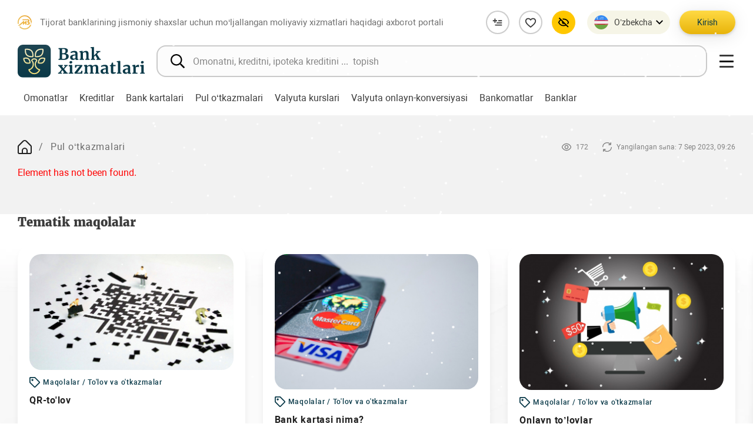

--- FILE ---
content_type: text/html; charset=UTF-8
request_url: https://bankxizmatlari.uz/uz/money-transfers/44061/
body_size: 19478
content:
<!DOCTYPE html>
<html class="no-js" lang="uz" data-site-dir="/uz/">
<head>
    <meta http-equiv="X-UA-Compatible" content="IE=edge">
        <meta name="viewport" content="width=device-width, initial-scale=1.0">
    <meta name="format-detection" content="telephone=no">

    <title>Pul o‘tkazmalari - Tijorat banklarining jismoniy shaxslar uchun mo‘ljallangan moliyaviy xizmatlari haqidagi axborot portali</title>
    <link rel="icon" href="/favicon.ico?v1" type="image/x-icon">
    <link rel="shortcut icon" href="/favicon.ico?v1" type="image/x-icon">

    <link href="/bitrix/templates/main/css/jquery.reject-1.1.0.min.css" type="text/css" rel="stylesheet" data-skip-moving="true" />
                            
    
        <meta http-equiv="Content-Type" content="text/html; charset=UTF-8" />
<meta name="robots" content="index, follow" />
<meta name="keywords" content="banklar, bank xizmatlari, moliyaviy xizmatlar, mahsulotlar, omonatlar, depozitlar, kreditlar, bank kartalari, avtokreditlar, ipoteka, ipotеka krediti, mikroqarz, iste'mol, ta'lim, pul o‘tkazmasi, valyuta kursi, onlayn konversiya, bankomat" />
<meta name="description" content="Moliyaviy xizmatlar onlayn portali – bu iste'molchilarga tijorat banklarining dolzarb moliyaviy mahsulotlari bilan tanishib chiqish, xizmatlarni o‘z xohishiga ko‘ra saralab olish va ma'qul tanlovni amalga oshirish imkonini beruvchi elektron maydon. Mazkur portalda yaratilgan qulayliklar zarur moliyaviy xizmatni izlash jarayonini ancha yengillashtiradi." />
<script data-skip-moving="true">(function(w, d, n) {var cl = "bx-core";var ht = d.documentElement;var htc = ht ? ht.className : undefined;if (htc === undefined || htc.indexOf(cl) !== -1){return;}var ua = n.userAgent;if (/(iPad;)|(iPhone;)/i.test(ua)){cl += " bx-ios";}else if (/Windows/i.test(ua)){cl += ' bx-win';}else if (/Macintosh/i.test(ua)){cl += " bx-mac";}else if (/Linux/i.test(ua) && !/Android/i.test(ua)){cl += " bx-linux";}else if (/Android/i.test(ua)){cl += " bx-android";}cl += (/(ipad|iphone|android|mobile|touch)/i.test(ua) ? " bx-touch" : " bx-no-touch");cl += w.devicePixelRatio && w.devicePixelRatio >= 2? " bx-retina": " bx-no-retina";if (/AppleWebKit/.test(ua)){cl += " bx-chrome";}else if (/Opera/.test(ua)){cl += " bx-opera";}else if (/Firefox/.test(ua)){cl += " bx-firefox";}ht.className = htc ? htc + " " + cl : cl;})(window, document, navigator);</script>


<link href="/bitrix/js/ui/design-tokens/dist/ui.design-tokens.min.css?172977137323463" type="text/css"  rel="stylesheet" />
<link href="/bitrix/js/ui/fonts/opensans/ui.font.opensans.min.css?16982553872320" type="text/css"  rel="stylesheet" />
<link href="/bitrix/js/main/popup/dist/main.popup.bundle.min.css?174618714626589" type="text/css"  rel="stylesheet" />
<link href="/bitrix/js/altasib.errorsend/css/window.css?1698255390910" type="text/css"  rel="stylesheet" />
<link href="/bitrix/cache/css/s3/main/page_abfa4e96f26c4440966f235c9107fb42/page_abfa4e96f26c4440966f235c9107fb42_v1.css?17686326082985" type="text/css"  rel="stylesheet" />
<link href="/bitrix/cache/css/s3/main/template_c26afb82f06d9f15f7f639cc40ebaa40/template_c26afb82f06d9f15f7f639cc40ebaa40_v1.css?1768569942616869" type="text/css"  data-template-style="true" rel="stylesheet" />







<meta property="fb:app_id" content="" />
<meta property="og:title" content="" />
<meta property="og:type" content="article" />
<meta property="og:url" content="https://bankxizmatlari.uz/uz/money-transfers/44061/" />
<meta property="og:image" content="https://bankxizmatlari.uz/upload/media/images/social.jpg" />
<meta property="og:site_name" content="Tijorat banklarining jismoniy shaxslar uchun mo&lsquo;ljallangan moliyaviy xizmatlari haqidagi axborot portali" />
<meta property="og:description" content="Moliyaviy xizmatlar onlayn portali &ndash; bu iste&#039;molchilarga tijorat banklarining dolzarb moliyaviy mahsulotlari bilan tanishib chiqish, xizmatlarni o&lsquo;z xohishiga ko&lsquo;ra saralab olish va ma&#039;qul tanlovni amalga oshirish imkonini beruvchi elektron maydon. Mazkur portalda yaratilgan qulayliklar zarur moliyaviy xizmatni izlash jarayonini ancha yengillashtiradi." />
<link rel="image_src" href="https://bankxizmatlari.uz/upload/media/images/social.jpg" />
</head>
<body class="lang-uz is-inner">
    <div id="panel"></div>


  <div class="root">


    <div class="special-settings">
      <div class="container special-panel-container">
        <div class="content">
          <div class="aa-block aaFontsize">
            <div class="fl-l">Размер:</div>
            <a class="aaFontsize-small a-current" data-aa-fontsize="small" href="#" title="Уменьшенный размер шрифта">A</a>
            <a class="aaFontsize-normal" href="#" data-aa-fontsize="normal" title="Нормальный размер шрифта">A</a>
            <a class="aaFontsize-big" data-aa-fontsize="big" href="#" title="Увеличенный размер шрифта">A</a>
          </div>
          <div class="aa-block aaColor">
            Цвет:
            <a class="aaColor-black a-current" data-aa-color="black" href="#" title="Черным по белому">
              <span>C</span>
            </a>
            <a class="aaColor-yellow" data-aa-color="yellow" href="#" title="Желтым по черному">
              <span>C</span>
            </a>
          </div>
          <div class="aa-block aaImage">
            Изображения
            <span class="aaImage-wrapper">
              <a class="aaImage-on a-current" data-aa-image="on" href="#">Вкл.</a>
              <a class="aaImage-off" data-aa-image="off" href="#">Выкл.</a>
            </span>
          </div>
          <span class="aa-block">
            <a href="/?set-aa=normal" data-aa-off="">
              <i class="icon icon-special-version"></i> Обычная версия сайта
            </a>
          </span>
        </div>
      </div><!-- .container special-panel-container -->
    </div>




    <header class="root__header header">

      <div class="header__top">
        <div class="container-fluid">
          <div class="header__top--wrap">
            <div class="header__name">
              <div class="header__name--icon">
                <img src="/bitrix/templates/main/mp/images/logo-cbu.svg" class="ico-svg" alt="">
              </div>
              <div class="header__name__text">Tijorat banklarining jismoniy shaxslar uchun mo‘ljallangan moliyaviy xizmatlari haqidagi axborot portali</div>
            </div>
            <a href="/uz/" class="header__logo header__logo--mobile">
              <img src="/bitrix/templates/main/mp/images/logo.svg" class="img-fluid" alt="">
            </a>
            <div class="header__buttons">
              <div class="header__buttons--item">
                <a href="/uz/compare/" class="btn-compare " title="Taqqoslash">
                  <i>
                    <svg class="ico-svg" viewBox="0 0 24 24" xmlns="http://www.w3.org/2000/svg">
                      <use xlink:href="/bitrix/templates/main/mp/images/sprites/sprite-icons.svg#list-plus" xmlns:xlink="http://www.w3.org/1999/xlink"></use>
                    </svg>
                  </i>
                  <span class="btn-compare-count js-compare-count" style="display: none"></span>
                </a>
              </div>
              <!--/.header__buttons--item -->
              <div class="header__buttons--item">
                <a href="/uz/favorites/" class="btn-favorite" title="Tanlanganlar">
                  <i>
                    <svg class="ico-svg" viewBox="0 0 24 24" xmlns="http://www.w3.org/2000/svg">
                      <use xlink:href="/bitrix/templates/main/mp/images/sprites/sprite-icons.svg#heart-outline" xmlns:xlink="http://www.w3.org/1999/xlink"></use>
                    </svg>
                  </i>
                  <span class="btn-favorite-count js-favorite-count" style="display: none"></span>
                </a>
              </div>
              <!--/.header__buttons--item -->
              <div class="header__buttons--item header__buttons--lg">
                <div class="header-special">
                  <button class="header-special__button" title="Maxsus imkoniyatlar">
                    <i>
                      <svg class="ico-svg" viewBox="0 0 24 24" xmlns="http://www.w3.org/2000/svg">
                        <use xlink:href="/bitrix/templates/main/mp/images/sprites/sprite-icons.svg#eye-off" xmlns:xlink="http://www.w3.org/1999/xlink"></use>
                      </svg>
                    </i>
                  </button>
                  <div class="header-special__dropdown">
                    <div class="header-special__content">
                      <a href="/?set-aa=special" class="header-special__item" id="specialversion" data-aa-on>
                        <i class="header-special__item--icon">
                          <svg class="ico-svg" viewBox="0 0 24 24" xmlns="http://www.w3.org/2000/svg">
                            <use xlink:href="/bitrix/templates/main/mp/images/sprites/sprite-icons.svg#eye-off" xmlns:xlink="http://www.w3.org/1999/xlink"></use>
                          </svg>
                        </i>
                        <span class="header-special__item--text">Zaif ko‘ruvchilar uchun</span>
                      </a>
                      <button class="header-special__item" style="display: none">
                        <i class="header-special__item--icon">
                          <svg class="ico-svg" viewBox="0 0 24 24" xmlns="http://www.w3.org/2000/svg">
                            <use xlink:href="/bitrix/templates/main/mp/images/sprites/sprite-icons.svg#sound-playing" xmlns:xlink="http://www.w3.org/1999/xlink"></use>
                          </svg>
                        </i>
                        <span class="header-special__item--text">Ovozli olib borish</span>
                      </button>
                      <a class="header-special__item btn-open-adaptive" href="/uz/money-transfers/44061/?mobile=Y">
                        <i class="header-special__item--icon">
                          <svg class="ico-svg" viewBox="0 0 24 24" xmlns="http://www.w3.org/2000/svg">
                            <use xlink:href="/bitrix/templates/main/mp/images/sprites/sprite-icons.svg#mobile-alt" xmlns:xlink="http://www.w3.org/1999/xlink"></use>
                          </svg>
                        </i>
                        <span class="header-special__item--text">Mobil talqin</span>
                      </a>
                    </div>
                  </div>
                </div>
                <!--/.header-special -->
              </div>
              <!--/.header__buttons--item -->
                
<div class="header__lng">
<div class="lng">
  <div class="lng__button">
    <div class="lng__button--active">
      <i>
        <svg class="ico-svg" viewBox="0 0 24 24" xmlns="http://www.w3.org/2000/svg">
          <use xlink:href="/bitrix/templates/main/mp/images/sprites/sprite-color.svg#lng-uzs" xmlns:xlink="http://www.w3.org/1999/xlink"></use>
        </svg>
      </i>
              <span>O’zbekcha</span>                            </div>
    <div class="lng__button--arrow">
      <svg class="ico-svg" viewBox="0 0 24 24" xmlns="http://www.w3.org/2000/svg">
        <use xlink:href="/bitrix/templates/main/mp/images/sprites/sprite-icons.svg#chevron-down" xmlns:xlink="http://www.w3.org/1999/xlink"></use>
      </svg>
    </div>
  </div>
  <!--/.lng__button -->
  <div class="lng__content js-lang-menu">
          <a href="/uz/money-transfers/" data-lang="uz" class="lng__content--item active" data-lng="O’zbekcha">
      <i>
        <svg class="ico-svg" viewBox="0 0 24 24" xmlns="http://www.w3.org/2000/svg">
          <use xlink:href="/bitrix/templates/main/mp/images/sprites/sprite-color.svg#lng-uzs" xmlns:xlink="http://www.w3.org/1999/xlink"></use>
        </svg>
      </i>
      <span>O’zbekcha</span>
    </a>
          <a href="/oz/money-transfers/" data-lang="oz" class="lng__content--item" data-lng="Ўзбекча">
      <i>
        <svg class="ico-svg" viewBox="0 0 24 24" xmlns="http://www.w3.org/2000/svg">
          <use xlink:href="/bitrix/templates/main/mp/images/sprites/sprite-color.svg#lng-uzs" xmlns:xlink="http://www.w3.org/1999/xlink"></use>
        </svg>
      </i>
      <span>Ўзбекча</span>
    </a>
          <a href="/ru/money-transfers/" data-lang="ru" class="lng__content--item" data-lng="На русском">
      <i>
        <svg class="ico-svg" viewBox="0 0 24 24" xmlns="http://www.w3.org/2000/svg">
          <use xlink:href="/bitrix/templates/main/mp/images/sprites/sprite-color.svg#lng-russia" xmlns:xlink="http://www.w3.org/1999/xlink"></use>
        </svg>
      </i>
      <span>На русском</span>
    </a>
          <!--/.lng__content--item -->
  </div>
  <!--/.lng__content -->
</div>
<!--/.lng -->
</div>



              <!--/.header__lng -->
              <div class="header__auth">
                <div class="header__auth--mobile">
                  <button type="button" class="header__user" data-toggle="modal" data-target="#auth-modal">
                    <svg class="ico-svg" viewBox="0 0 24 24" xmlns="http://www.w3.org/2000/svg">
                      <use xlink:href="/bitrix/templates/main/mp/images/sprites/sprite-icons.svg#user-circle" xmlns:xlink="http://www.w3.org/1999/xlink"></use>
                    </svg>
                  </button>
                </div>
                <div class="header__auth--desktop">
                                            <button type="button" class="btn btn-primary" data-toggle="modal" data-target="#auth-modal">Kirish</button>
                                                            </div>
              </div>
              <!--/.header__auth -->
              <div class="header__hamburger header__hamburger--mobile">
                <button type="button" class="hamburger nav-toggle">
                  <span class="hamburger__bar hamburger__bar--01"></span>
                  <span class="hamburger__bar hamburger__bar--02"></span>
                  <span class="hamburger__bar hamburger__bar--03"></span>
                  <span class="hamburger__bar hamburger__bar--04"></span>
                </button>
              </div>
              <!--/.header__hamburger -->
            </div>
            <!--/.header__buttons -->
          </div>
          <!--/.header__top--wrap -->
        </div>
      </div>
      <!--/.header__top -->

      <div class="header__main">
        <div class="container-fluid">
          <div class="header__main--wrap">
            <a href="/uz/" class="header__logo header__logo--desktop">
              <img src="/bitrix/templates/main/mp/images/logo.svg" class="img-fluid" alt="">
            </a>
            
<div class="header__search">
    <div class="field field--icon">
        <form action="/uz/search/index.php" class="form">
            <input type="text" name="q" maxlength="100" class="field__input" placeholder="Omonatni, kreditni, ipoteka kreditini ...  topish" autocomplete="off">
            <div class="field__icon">
                <svg class="ico-svg" viewBox="0 0 512 512" xmlns="http://www.w3.org/2000/svg">
                    <use xlink:href="/bitrix/templates/main/mp/images/sprites/sprite-icons.svg#search" xmlns:xlink="http://www.w3.org/1999/xlink"></use>
                </svg>
            </div>
        </form>
    </div>
</div>


            

            <div class="header__hamburger header__hamburger--desktop">
              <button type="button" class="hamburger nav-toggle">
                <span class="hamburger__bar hamburger__bar--01"></span>
                <span class="hamburger__bar hamburger__bar--02"></span>
                <span class="hamburger__bar hamburger__bar--03"></span>
                <span class="hamburger__bar hamburger__bar--04"></span>
              </button>
            </div>
          </div>
        </div>
        <!--/.container -->
      </div>
      <!--/.header__main -->

    </header>
    <!--/.header -->

      

    
        <nav class="header-nav">
      <div class="container-fluid">
        <div class="swiper header-nav__main">
          <div class="swiper-wrapper">

                            
                


              
              <div class="swiper-slide">
                  <div class="header-nav__elem">
                      <a href="/uz/deposits/" class="header-nav__item " data-title="Omonatlar">
                          <span>Omonatlar</span>
                      </a>
                      <ul class="header-nav__second">

                                
              


                
                            
                


              
                  
                                                <li><a href="/uz/deposits/filter/currency_uz-is-uzs/apply/"><span>Milliy valyutadagi omonatlar</span></a></li>
                      
                  
              


                
                            
                


              
                  
                                                <li><a href="/uz/deposits/filter/currency_uz-is-usd/apply/"><span>Xorijiy valyutadagi omonatlar</span></a></li>
                      
                  
              


                
                            
                                                            </ul></div><!-- .header-nav__elem --></div><!-- .swiper-slide -->                                    


              
              <div class="swiper-slide">
                  <div class="header-nav__elem">
                      <a href="/uz/loans/" class="header-nav__item " data-title="Kreditlar">
                          <span>Kreditlar</span>
                      </a>
                      <ul class="header-nav__second">

                                
              


                
                            
                


              
                  
                                                <li><a href="/uz/loans/avto/"><span>Avtokredit</span></a></li>
                      
                  
              


                
                            
                


              
                  
                                                <li><a href="/uz/loans/ipoteka/"><span>Ipoteka krediti</span></a></li>
                      
                  
              


                
                            
                


              
                  
                                                <li><a href="/uz/loans/microloan/"><span>Mikroqarz</span></a></li>
                      
                  
              


                
                            
                


              
                  
                                                <li><a href="/uz/loans/educational/"><span>Ta’lim krediti</span></a></li>
                      
                  
              


                
                            
                


              
                  
                                                <li><a href="/uz/loans/consumer-loan/"><span>Iste’mol krediti</span></a></li>
                      
                  
              


                
                            
                                                            </ul></div><!-- .header-nav__elem --></div><!-- .swiper-slide -->                                    


              
              <div class="swiper-slide">
                  <div class="header-nav__elem">
                      <a href="/uz/cards/" class="header-nav__item " data-title="Bank kartalari">
                          <span>Bank kartalari</span>
                      </a>
                      <ul class="header-nav__second">

                                
              


                
                            
                


              
                  
                                                <li><a href="/uz/cards/filter/currency_uz-is-uzs/apply/"><span>Milliy valyutada</span></a></li>
                      
                  
              


                
                            
                


              
                  
                                                <li><a href="/uz/cards/filter/currency_uz-is-usd/apply/"><span>Xorijiy valyutada</span></a></li>
                      
                  
              


                
                            
                                                            </ul></div><!-- .header-nav__elem --></div><!-- .swiper-slide -->                                    


              
                  
                                                <div class="swiper-slide">
                              <div class="header-nav__elem">
                                  <a href="/uz/money-transfers/" class="header-nav__item active" data-title="Pul o‘tkazmalari">
                                      <span>Pul o‘tkazmalari</span>
                                  </a>
                              </div><!-- .header-nav__elem -->
                          </div>
                                                
                  
              


                
                            
                


              
                  
                                                <div class="swiper-slide">
                              <div class="header-nav__elem">
                                  <a href="/uz/rates/" class="header-nav__item" data-title="Valyuta kurslari">
                                      <span>Valyuta kurslari</span>
                                  </a>
                              </div><!-- .header-nav__elem -->
                          </div>
                                                
                  
              


                
                            
                


              
                  
                                                <div class="swiper-slide">
                              <div class="header-nav__elem">
                                  <a href="/uz/conversion/" class="header-nav__item" data-title="Valyuta onlayn-konversiyasi">
                                      <span>Valyuta onlayn-konversiyasi</span>
                                  </a>
                              </div><!-- .header-nav__elem -->
                          </div>
                                                
                  
              


                
                            
                


              
                  
                                                <div class="swiper-slide">
                              <div class="header-nav__elem">
                                  <a href="/uz/atms/" class="header-nav__item" data-title="Bankomatlar">
                                      <span>Bankomatlar</span>
                                  </a>
                              </div><!-- .header-nav__elem -->
                          </div>
                                                
                  
              


                
                            
                


              
                  
                                                <div class="swiper-slide">
                              <div class="header-nav__elem">
                                  <a href="/uz/banks/" class="header-nav__item" data-title="Banklar">
                                      <span>Banklar</span>
                                  </a>
                              </div><!-- .header-nav__elem -->
                          </div>
                                                
                  
              


                
            
              

            


          </div><!-- .swiper-wrapper -->
        </div><!-- .swiper header-nav__main -->
      </div><!-- .container-fluid -->
    </nav><!-- .header-nav -->
    <!--/.header-nav -->
    
    
    <nav class="root__nav nav-main">
      <div class="nav-main__wrap custom-scroll">
        <div class="container-fluid">

              <div class="nav-main__lng js-lang-menu">
		<a href="/uz/money-transfers/" data-lang="uz" class="nav-main__lng--item active" data-lng="O’zbekcha">
	  <i>
		<svg class="ico-svg" viewBox="0 0 24 24" xmlns="http://www.w3.org/2000/svg">
		  <use xlink:href="/bitrix/templates/main/mp/images/sprites/sprite-color.svg#lng-uzs" xmlns:xlink="http://www.w3.org/1999/xlink"></use>
		</svg>
	  </i>
	  <span>O’zbekcha</span>
	</a>
	<!--/.lng__content--item -->
		<a href="/oz/money-transfers/" data-lang="oz" class="nav-main__lng--item" data-lng="Ўзбекча">
	  <i>
		<svg class="ico-svg" viewBox="0 0 24 24" xmlns="http://www.w3.org/2000/svg">
		  <use xlink:href="/bitrix/templates/main/mp/images/sprites/sprite-color.svg#lng-uzs" xmlns:xlink="http://www.w3.org/1999/xlink"></use>
		</svg>
	  </i>
	  <span>Ўзбекча</span>
	</a>
	<!--/.lng__content--item -->
		<a href="/ru/money-transfers/" data-lang="ru" class="nav-main__lng--item" data-lng="На русском">
	  <i>
		<svg class="ico-svg" viewBox="0 0 24 24" xmlns="http://www.w3.org/2000/svg">
		  <use xlink:href="/bitrix/templates/main/mp/images/sprites/sprite-color.svg#lng-russia" xmlns:xlink="http://www.w3.org/1999/xlink"></use>
		</svg>
	  </i>
	  <span>На русском</span>
	</a>
	<!--/.lng__content--item -->
	  </div><!-- /.nav-main__lng -->


          <div class="nav-main__main">
              

    
    

                            
                


              

                  <div class="nav-main__group">
                      <a href="/uz/deposits/" class="nav-main__title nav-group-toggle ">
                          <span class="nav-main__title--text">Omonatlar</span>
                          <i class="nav-main__title--icon">
                              <svg class="ico-svg" viewBox="0 0 24 24" xmlns="http://www.w3.org/2000/svg">
                                  <use xlink:href="/bitrix/templates/main/mp/images/sprites/sprite-icons.svg#chevron-big-down" xmlns:xlink="http://www.w3.org/1999/xlink"></use>
                              </svg>
                          </i>
                      </a><!-- /.nav-main__title -->
                      <ul class="nav-main__collapse">


                  
              


                
                            
                


              
                  
                                                <li class="nav-main__collapse--item"><a href="/uz/deposits/filter/currency_uz-is-uzs/apply/" class="nav-main__collapse--link">Milliy valyutadagi omonatlar</a></li>
                      
                  
              


                
                            
                


              
                  
                                                <li class="nav-main__collapse--item"><a href="/uz/deposits/filter/currency_uz-is-usd/apply/" class="nav-main__collapse--link">Xorijiy valyutadagi omonatlar</a></li>
                      
                  
              


                
                            
                                                            </ul></div><!-- .nav-main__group -->                                    


              

                  <div class="nav-main__group">
                      <a href="/uz/loans/" class="nav-main__title nav-group-toggle ">
                          <span class="nav-main__title--text">Kreditlar</span>
                          <i class="nav-main__title--icon">
                              <svg class="ico-svg" viewBox="0 0 24 24" xmlns="http://www.w3.org/2000/svg">
                                  <use xlink:href="/bitrix/templates/main/mp/images/sprites/sprite-icons.svg#chevron-big-down" xmlns:xlink="http://www.w3.org/1999/xlink"></use>
                              </svg>
                          </i>
                      </a><!-- /.nav-main__title -->
                      <ul class="nav-main__collapse">


                  
              


                
                            
                


              
                  
                                                <li class="nav-main__collapse--item"><a href="/uz/loans/avto/" class="nav-main__collapse--link">Avtokredit</a></li>
                      
                  
              


                
                            
                


              
                  
                                                <li class="nav-main__collapse--item"><a href="/uz/loans/ipoteka/" class="nav-main__collapse--link">Ipoteka krediti</a></li>
                      
                  
              


                
                            
                


              
                  
                                                <li class="nav-main__collapse--item"><a href="/uz/loans/microloan/" class="nav-main__collapse--link">Mikroqarz</a></li>
                      
                  
              


                
                            
                


              
                  
                                                <li class="nav-main__collapse--item"><a href="/uz/loans/educational/" class="nav-main__collapse--link">Ta’lim krediti</a></li>
                      
                  
              


                
                            
                


              
                  
                                                <li class="nav-main__collapse--item"><a href="/uz/loans/consumer-loan/" class="nav-main__collapse--link">Iste’mol krediti</a></li>
                      
                  
              


                
                            
                                                            </ul></div><!-- .nav-main__group -->                                    


              

                  <div class="nav-main__group">
                      <a href="/uz/cards/" class="nav-main__title nav-group-toggle ">
                          <span class="nav-main__title--text">Bank kartalari</span>
                          <i class="nav-main__title--icon">
                              <svg class="ico-svg" viewBox="0 0 24 24" xmlns="http://www.w3.org/2000/svg">
                                  <use xlink:href="/bitrix/templates/main/mp/images/sprites/sprite-icons.svg#chevron-big-down" xmlns:xlink="http://www.w3.org/1999/xlink"></use>
                              </svg>
                          </i>
                      </a><!-- /.nav-main__title -->
                      <ul class="nav-main__collapse">


                  
              


                
                            
                


              
                  
                                                <li class="nav-main__collapse--item"><a href="/uz/cards/filter/currency_uz-is-uzs/apply/" class="nav-main__collapse--link">Milliy valyutada</a></li>
                      
                  
              


                
                            
                


              
                  
                                                <li class="nav-main__collapse--item"><a href="/uz/cards/filter/currency_uz-is-usd/apply/" class="nav-main__collapse--link">Xorijiy valyutada</a></li>
                      
                  
              


                
                            
                                                            </ul></div><!-- .nav-main__group -->                                    


              
                  
                      
                              <div class="nav-main__group">
                                  <a href="/uz/money-transfers/" class="nav-main__title active" data-title="Pul o‘tkazmalari">
                                      <span class="nav-main__title--text">Pul o‘tkazmalari</span>
                                  </a>
                              </div><!-- /.nav-main__group -->

                                                
                  
              


                
                            
                


              
                  
                      
                              <div class="nav-main__group">
                                  <a href="/uz/rates/" class="nav-main__title" data-title="Valyuta kurslari">
                                      <span class="nav-main__title--text">Valyuta kurslari</span>
                                  </a>
                              </div><!-- /.nav-main__group -->

                                                
                  
              


                
                            
                


              
                  
                      
                              <div class="nav-main__group">
                                  <a href="/uz/conversion/" class="nav-main__title" data-title="Valyuta onlayn-konversiyasi">
                                      <span class="nav-main__title--text">Valyuta onlayn-konversiyasi</span>
                                  </a>
                              </div><!-- /.nav-main__group -->

                                                
                  
              


                
                            
                


              
                  
                      
                              <div class="nav-main__group">
                                  <a href="/uz/atms/" class="nav-main__title" data-title="Bankomatlar">
                                      <span class="nav-main__title--text">Bankomatlar</span>
                                  </a>
                              </div><!-- /.nav-main__group -->

                                                
                  
              


                
                            
                


              
                  
                      
                              <div class="nav-main__group">
                                  <a href="/uz/banks/" class="nav-main__title" data-title="Banklar">
                                      <span class="nav-main__title--text">Banklar</span>
                                  </a>
                              </div><!-- /.nav-main__group -->

                                                
                  
              


                
                            
                


              
                  
                      
                              <div class="nav-main__group">
                                  <a href="/uz/compare/" class="nav-main__title" data-title="Taqqoslash">
                                      <span class="nav-main__title--text">Taqqoslash</span>
                                  </a>
                              </div><!-- /.nav-main__group -->

                                                
                  
              


                
                            
                


              
                  
                      
                              <div class="nav-main__group">
                                  <a href="/uz/personal/favorites/" class="nav-main__title" data-title="Tanlanganlar">
                                      <span class="nav-main__title--text">Tanlanganlar</span>
                                  </a>
                              </div><!-- /.nav-main__group -->

                                                
                  
              


                
                            
                


              
                  
                      
                              <div class="nav-main__group">
                                  <a href="https://finlit.uz/uz/training/glossary/" class="nav-main__title" data-title="Lug‘at">
                                      <span class="nav-main__title--text">Lug‘at</span>
                                  </a>
                              </div><!-- /.nav-main__group -->

                                                
                  
              


                
                            
                


              
                  
                      
                              <div class="nav-main__group">
                                  <a href="https://finlit.uz/uz/training/video/" class="nav-main__title" data-title="Video">
                                      <span class="nav-main__title--text">Video</span>
                                  </a>
                              </div><!-- /.nav-main__group -->

                                                
                  
              


                
                            
                


              
                  
                      
                              <div class="nav-main__group">
                                  <a href="https://finlit.uz/uz/services/calculators/" class="nav-main__title" data-title="Depozit va kredit kalkulyatorlari">
                                      <span class="nav-main__title--text">Depozit va kredit kalkulyatorlari</span>
                                  </a>
                              </div><!-- /.nav-main__group -->

                                                
                  
              


                
                            
                


              
                  
                      
                              <div class="nav-main__group">
                                  <a href="https://finlit.uz/uz/services/question_answer/" class="nav-main__title" data-title="Ko‘p beriladigan savollar">
                                      <span class="nav-main__title--text">Ko‘p beriladigan savollar</span>
                                  </a>
                              </div><!-- /.nav-main__group -->

                                                
                  
              


                
            
              

            



    
    
              <ul class="nav-main__second">
    <li class="nav-main__second--item"><a href="/uz/about/" class="nav-main__second--link">Loyiha haqida</a></li>
    <li class="nav-main__second--item"><a href="/uz/press_center/news/" class="nav-main__second--link">Yangiliklar</a></li>
    <li class="nav-main__second--item"><a href="/uz/contacts/" class="nav-main__second--link">Qayta aloqa</a></li>
    <li class="nav-main__second--item"><a href="/uz/search/" class="nav-main__second--link">Izlash</a></li>
    <li class="nav-main__second--item"><a href="/uz/map/" class="nav-main__second--link">Sayt xaritasi</a></li>
</ul>
          </div>

        </div>
      </div><!-- /.nav-main__wrap -->
    </nav><!-- /.nav -->



        

  <!-- Add favorite -->
  <div class="position-fixed bottom-0 right-0 p-3" style="z-index: 100; right: 0; bottom: 0;">
    <div id="toastAddFavourites" class="toast hide" role="alert" aria-live="assertive" aria-atomic="true" data-delay="2000">
      <div class="toast-header justify-content-between">
        <div class="toast-header__icon">
          <svg class="ico-svg" viewBox="0 0 24 24" xmlns="http://www.w3.org/2000/svg">
            <use xlink:href="/bitrix/templates/main/mp/images/sprites/sprite-icons.svg#heart-outline" xmlns:xlink="http://www.w3.org/1999/xlink"></use>
          </svg>
        </div>
        <div class="toast-header__right d-flex align-items-center">
          <small>Hoziroq</small>
          <button type="button" class="ml-3 close" data-dismiss="toast" aria-label="Close">
            <span aria-hidden="true">&times;</span>
          </button>
        </div>
      </div>
      <div class="toast-body">
              </div>
    </div>
  </div>

  <!-- Add favorite 1 -->
  <div class="position-fixed bottom-0 right-0 p-3" style="z-index: 100; right: 0; bottom: 0;">
    <div id="toastAddCompare" class="toast hide" role="alert" aria-live="assertive" aria-atomic="true" data-delay="2000">
      <div class="toast-header justify-content-between">
        <div class="toast-header__icon">
          <svg class="ico-svg" viewBox="0 0 24 24" xmlns="http://www.w3.org/2000/svg">
            <use xlink:href="/bitrix/templates/main/mp/images/sprites/sprite-icons.svg#favorite" xmlns:xlink="http://www.w3.org/1999/xlink"></use>
          </svg>
        </div>
        <div class="toast-header__right d-flex align-items-center">
          <small>Hoziroq</small>
          <button type="button" class="ml-3 close" data-dismiss="toast" aria-label="Close">
            <span aria-hidden="true">&times;</span>
          </button>
        </div>
      </div>
      <div class="toast-body">
              </div>
    </div>
  </div>





<div class="bx-system-auth-form">


    
<div class="_top-auth-form">

  <div class="modal fade" id="auth-modal" tabindex="-1" aria-labelledby="auth-modal-label" aria-hidden="true">
    <div class="modal-dialog modal-dialog-centered">
      <div class="modal-content auth">

        <div class="modal-body auth__body">
          <button type="button" class="modal-close auth__close" data-dismiss="modal" aria-label="Close"></button>
          <div class="auth__main">
            <div class="auth__header">Авторизация на сайте</div>
            <div class="auth__form">


                <form name="system_auth_form6zOYVN" method="post" target="_top" action="/uz/money-transfers/44061/?login=yes">
                                    <input type="hidden" name="backurl" value="/uz/money-transfers/44061/" />
                                                    <input type="hidden" name="AUTH_FORM" value="Y" />
                    <input type="hidden" name="TYPE" value="AUTH" />


                <div class="form-group">
                  <div class="input-field input-field--icon">
                                        <input type="text" class="custom-input__field ym-disable-keys" id="form-input-login" placeholder="Login" name="USER_LOGIN" maxlength="50" value="" size="17" />
                    <div class="input-field__icon">
                      <svg class="ico-svg" viewBox="0 0 24 24" xmlns="http://www.w3.org/2000/svg">
                        <use xlink:href="/bitrix/templates/main/mp/images/sprites/sprite-icons.svg#user" xmlns:xlink="http://www.w3.org/1999/xlink"></use>
                      </svg>
                    </div>
                  </div>
                </div>
                <!--/.form-group -->
                <div class="form-group">
                  <div class="input-field input-field--icon">
                                        <input type="password" name="USER_PASSWORD" maxlength="50" size="17" class="custom-input__field ym-disable-keys" id="form-input-pass" placeholder="Parol" />
                    <div class="input-field__icon">
                      <svg class="ico-svg" viewBox="0 0 24 24" xmlns="http://www.w3.org/2000/svg">
                        <use xlink:href="/bitrix/templates/main/mp/images/sprites/sprite-icons.svg#key" xmlns:xlink="http://www.w3.org/1999/xlink"></use>
                      </svg>
                    </div>
                  </div>
                </div>
                <!--/.form-group -->
                <div class="form-group">
                  <div class="form-justify">
                                        <div class="form-justify__item">
                      <label class="custom-switch" role="button" for="USER_REMEMBER_frm" title="Yodda saqlamoq meni shuning bilan kompyuterda">
                        <span class="custom-switch__wrap">
                                                    <input type="checkbox" class="custom-switch__input" id="USER_REMEMBER_frm" name="USER_REMEMBER" value="Y" checked>
                          <span class="custom-switch__toggle"></span>
                          <span class="custom-switch__label">Meni saqlab qolish</span>
                        </span>
                      </label>
                    </div>
                                        <div class="form-justify__item">
                      <a href="/uz/auth/?forgot_password=yes&amp;backurl=%2Fuz%2Fmoney-transfers%2F44061%2F" class="auth__link">Parolni unutdingizmi?</a>
                    </div>
                  </div>
                </div>
                <!--/.form-group -->

                    

                <div class="form-group">
                  <div class="btn-wrap">
                    <button class="btn btn-primary btn-icon" name="Login" value="Kirmoq">
                      <span>Kirmoq</span>
                      <i>
                        <svg class="ico-svg" viewBox="0 0 24 24" xmlns="http://www.w3.org/2000/svg">
                          <use xlink:href="/bitrix/templates/main/mp/images/sprites/sprite-icons.svg#arrow-right" xmlns:xlink="http://www.w3.org/1999/xlink"></use>
                        </svg>
                      </i>
                    </button>
                  </div>
                </div>
                <!--/.form-group -->




                    


                    

                    
                    

                    
                    

                    

                    
                    
                    
                    
                    
                </form>





                
                

            </div>
            <!--/.auth__form -->

                      </div>
          <!--/.auth__main -->

                        <noindex>
                <div class="auth__reg">
                    <div class="auth__reg--button">
                        <a href="/uz/auth/?register=yes&amp;backurl=%2Fuz%2Fmoney-transfers%2F44061%2F" rel="nofollow" class="btn btn-outline-primary">Registratsiya</a>
                    </div>
                    <div class="auth__reg--text">Portalda ro‘yxatdan o‘tganingizdan so‘ng, sizda tanlangan xizmatlar ro‘yxatini saqlab qo‘yish va boshqa imkoniyatlar mavjud bo‘ladi.</div>
                </div>
            </noindex>
            
        </div>
        <!--/.auth -->



      </div><!-- .modal-content -->
    </div><!-- .modal-dialog -->
  </div><!-- .modal -->










    
</div><!-- .top-auth-form -->

</div><!-- .bx-system-auth-form -->
  <!-- Wizard -->
  <div class="modal fade" id="wizard-modal" tabindex="-1" aria-labelledby="wizard-modal" aria-hidden="true">
    <div class="modal-dialog modal-dialog-centered wizard">
      <div class="modal-content wizard__content">
        <button type="button" class="modal-close" data-dismiss="modal" aria-label="Close"></button>
        <div class="wizard__body js-choice-changer">

        </div>
      </div>
    </div>
  </div>





    <div class="root__heading heading">
      <div class="container">
        <div class="container-wrapper">
          <div class="heading__bar">
              <ul class="breadcrumbs"><li class="breadcrumbs__item" itemscope="itemscope" itemtype="http://data-vocabulary.org/Breadcrumb"><a class="breadcrumbs__home" href="/uz/" title="Go to the landing page"><svg class="ico-svg" viewBox="0 0 24 24" xmlns="http://www.w3.org/2000/svg"><use xlink:href="/bitrix/templates/main/mp/images/sprites/sprite-icons.svg#home" xmlns:xlink="http://www.w3.org/1999/xlink"></use></svg></a></li><li class="breadcrumbs__item" itemscope="itemscope" itemtype="http://data-vocabulary.org/Breadcrumb">Pul o‘tkazmalari</li></ul>                        <ul class="heading__meta">
              <li>
                      <div class="info-item">
        <i class="info-item__icon"><svg class="ico-svg" viewBox="0 0 24 24" xmlns="http://www.w3.org/2000/svg"><use xlink:href="/bitrix/templates/main/mp/images/sprites/sprite-icons.svg#fi-rr-eye" xmlns:xlink="http://www.w3.org/1999/xlink"></use></svg></i>
        <span class="info-item__text js-ppcs" id="pc-ppc">
            <!--'start_frame_cache_pc-ppc'-->                172            <!--'end_frame_cache_pc-ppc'-->        </span>
    </div>
              </li>
              <li>
                      <div class="info-item">
        <i class="info-item__icon"><svg class="ico-svg" viewBox="0 0 24 24" xmlns="http://www.w3.org/2000/svg"><use xlink:href="/bitrix/templates/main/mp/images/sprites/sprite-icons.svg#fi-rr-refresh" xmlns:xlink="http://www.w3.org/1999/xlink"></use></svg></i>
        <span class="info-item__text js-pdus" id="pc-pdus">
            <!--'start_frame_cache_pc-pdus'-->                Yangilangan sana: 7 Sep 2023, 09:26            <!--'end_frame_cache_pc-pdus'-->        </span>
    </div>
              </li>
                          </ul>
          </div><!-- .heading__bar -->

                        <h1 class="heading__title"></h1>
          
          
<p><font class="errortext">Element has not been found.</font></p>
        </div>
      </div>
        		
		
    </div><!-- .root__heading -->



		<div id="compareList9J9wbd" class="bx_catalog-compare-list fix top left " style="display: none;"><!--'start_frame_cache_compareList9J9wbd'--><!--'end_frame_cache_compareList9J9wbd'--></div>
        







    <section class="bottom-section">
      <div class="container">
        <div class="container-wrapper">

            
        

  <div class="articles">
    <div class="articles__header">Tematik maqolalar</div><!-- .articles__header -->
    <div class="articles__main">
      <div class="swiper articles__slider articles-slider">
        <div class="swiper-wrapper">
                    <div class="swiper-slide">
                        <a href="https://finlit.uz/uz/articles/payments-and-transfers/qr-code/" class="info-post">
                            <div class="info-post__media">
                <img src="https://finlit.uz/upload/iblock/96e/01.jpg" alt="https://finlit.uz/upload/iblock/96e/01.jpg" class="img-fluid">
              </div>
              <!--/.info-post__media -->
                            <div class="info-post__content">
                <div class="info-post__tag">
                  <i class="info-post__tag--icon">
                    <svg class="ico-svg" viewBox="0 0 512 512" xmlns="http://www.w3.org/2000/svg">
                      <use xlink:href="/bitrix/templates/main/mp/images/sprites/sprite-icons.svg#tag" xmlns:xlink="http://www.w3.org/1999/xlink"></use>
                    </svg>
                  </i>
                  <span class="info-post__tag--link">Maqolalar / To'lov va o'tkazmalar</span>
                </div>
                <!--/.info-post__tag -->
                <div class="info-post__title">QR-to'lov</div>
                                <!--/.info-post__title -->
                              </div>
            </a>
          </div><!-- .swiper-slide -->
                    <div class="swiper-slide">
                        <a href="https://finlit.uz/uz/articles/payments-and-transfers/bank-card/" class="info-post">
                            <div class="info-post__media">
                <img src="https://finlit.uz/upload/iblock/10c/07.jpg" alt="https://finlit.uz/upload/iblock/10c/07.jpg" class="img-fluid">
              </div>
              <!--/.info-post__media -->
                            <div class="info-post__content">
                <div class="info-post__tag">
                  <i class="info-post__tag--icon">
                    <svg class="ico-svg" viewBox="0 0 512 512" xmlns="http://www.w3.org/2000/svg">
                      <use xlink:href="/bitrix/templates/main/mp/images/sprites/sprite-icons.svg#tag" xmlns:xlink="http://www.w3.org/1999/xlink"></use>
                    </svg>
                  </i>
                  <span class="info-post__tag--link">Maqolalar / To'lov va o'tkazmalar</span>
                </div>
                <!--/.info-post__tag -->
                <div class="info-post__title">Bank kartasi nima?</div>
                                <!--/.info-post__title -->
                              </div>
            </a>
          </div><!-- .swiper-slide -->
                    <div class="swiper-slide">
                        <a href="https://finlit.uz/uz/articles/payments-and-transfers/online-payments/" class="info-post">
                            <div class="info-post__media">
                <img src="https://finlit.uz/upload/iblock/2db/51.jpg" alt="https://finlit.uz/upload/iblock/2db/51.jpg" class="img-fluid">
              </div>
              <!--/.info-post__media -->
                            <div class="info-post__content">
                <div class="info-post__tag">
                  <i class="info-post__tag--icon">
                    <svg class="ico-svg" viewBox="0 0 512 512" xmlns="http://www.w3.org/2000/svg">
                      <use xlink:href="/bitrix/templates/main/mp/images/sprites/sprite-icons.svg#tag" xmlns:xlink="http://www.w3.org/1999/xlink"></use>
                    </svg>
                  </i>
                  <span class="info-post__tag--link">Maqolalar / To'lov va o'tkazmalar</span>
                </div>
                <!--/.info-post__tag -->
                <div class="info-post__title">Onlayn to’lovlar</div>
                                <!--/.info-post__title -->
                              </div>
            </a>
          </div><!-- .swiper-slide -->
                    <div class="swiper-slide">
                        <a href="https://finlit.uz/uz/articles/payments-and-transfers/risks/" class="info-post">
                            <div class="info-post__media">
                <img src="https://finlit.uz/upload/iblock/df4/52.jpg" alt="https://finlit.uz/upload/iblock/df4/52.jpg" class="img-fluid">
              </div>
              <!--/.info-post__media -->
                            <div class="info-post__content">
                <div class="info-post__tag">
                  <i class="info-post__tag--icon">
                    <svg class="ico-svg" viewBox="0 0 512 512" xmlns="http://www.w3.org/2000/svg">
                      <use xlink:href="/bitrix/templates/main/mp/images/sprites/sprite-icons.svg#tag" xmlns:xlink="http://www.w3.org/1999/xlink"></use>
                    </svg>
                  </i>
                  <span class="info-post__tag--link">Maqolalar / To'lov va o'tkazmalar</span>
                </div>
                <!--/.info-post__tag -->
                <div class="info-post__title">Onlayn to’lovlar bilan foydalanishdagi xatarlar</div>
                                <!--/.info-post__title -->
                              </div>
            </a>
          </div><!-- .swiper-slide -->
                    <div class="swiper-slide">
                        <a href="https://finlit.uz/uz/articles/payments-and-transfers/online-wallet/" class="info-post">
                            <div class="info-post__media">
                <img src="https://finlit.uz/upload/iblock/771/23.jpg" alt="https://finlit.uz/upload/iblock/771/23.jpg" class="img-fluid">
              </div>
              <!--/.info-post__media -->
                            <div class="info-post__content">
                <div class="info-post__tag">
                  <i class="info-post__tag--icon">
                    <svg class="ico-svg" viewBox="0 0 512 512" xmlns="http://www.w3.org/2000/svg">
                      <use xlink:href="/bitrix/templates/main/mp/images/sprites/sprite-icons.svg#tag" xmlns:xlink="http://www.w3.org/1999/xlink"></use>
                    </svg>
                  </i>
                  <span class="info-post__tag--link">Maqolalar / To'lov va o'tkazmalar</span>
                </div>
                <!--/.info-post__tag -->
                <div class="info-post__title">Elektron hamyon nima?</div>
                                <!--/.info-post__title -->
                              </div>
            </a>
          </div><!-- .swiper-slide -->
                    <div class="swiper-slide">
                        <a href="https://finlit.uz/uz/articles/payments-and-transfers/protect-money-on-the-card/" class="info-post">
                            <div class="info-post__media">
                <img src="https://finlit.uz/upload/iblock/61e/01.jpg" alt="https://finlit.uz/upload/iblock/61e/01.jpg" class="img-fluid">
              </div>
              <!--/.info-post__media -->
                            <div class="info-post__content">
                <div class="info-post__tag">
                  <i class="info-post__tag--icon">
                    <svg class="ico-svg" viewBox="0 0 512 512" xmlns="http://www.w3.org/2000/svg">
                      <use xlink:href="/bitrix/templates/main/mp/images/sprites/sprite-icons.svg#tag" xmlns:xlink="http://www.w3.org/1999/xlink"></use>
                    </svg>
                  </i>
                  <span class="info-post__tag--link">Maqolalar / To'lov va o'tkazmalar</span>
                </div>
                <!--/.info-post__tag -->
                <div class="info-post__title">Kartadagi pulni firibgarlardan qanday himoya qilish mumkin?</div>
                                <!--/.info-post__title -->
                              </div>
            </a>
          </div><!-- .swiper-slide -->
                    <div class="swiper-slide">
                        <a href="https://finlit.uz/uz/articles/payments-and-transfers/mobile-bank/" class="info-post">
                            <div class="info-post__media">
                <img src="https://finlit.uz/upload/iblock/bb8/24.jpg" alt="https://finlit.uz/upload/iblock/bb8/24.jpg" class="img-fluid">
              </div>
              <!--/.info-post__media -->
                            <div class="info-post__content">
                <div class="info-post__tag">
                  <i class="info-post__tag--icon">
                    <svg class="ico-svg" viewBox="0 0 512 512" xmlns="http://www.w3.org/2000/svg">
                      <use xlink:href="/bitrix/templates/main/mp/images/sprites/sprite-icons.svg#tag" xmlns:xlink="http://www.w3.org/1999/xlink"></use>
                    </svg>
                  </i>
                  <span class="info-post__tag--link">Maqolalar / To'lov va o'tkazmalar</span>
                </div>
                <!--/.info-post__tag -->
                <div class="info-post__title">Mobil banking</div>
                                <!--/.info-post__title -->
                              </div>
            </a>
          </div><!-- .swiper-slide -->
                    <div class="swiper-slide">
                        <a href="https://finlit.uz/uz/articles/payments-and-transfers/cases-of-non-return/" class="info-post">
                            <div class="info-post__media">
                <img src="https://finlit.uz/upload/iblock/e36/39.png" alt="https://finlit.uz/upload/iblock/e36/39.png" class="img-fluid">
              </div>
              <!--/.info-post__media -->
                            <div class="info-post__content">
                <div class="info-post__tag">
                  <i class="info-post__tag--icon">
                    <svg class="ico-svg" viewBox="0 0 512 512" xmlns="http://www.w3.org/2000/svg">
                      <use xlink:href="/bitrix/templates/main/mp/images/sprites/sprite-icons.svg#tag" xmlns:xlink="http://www.w3.org/1999/xlink"></use>
                    </svg>
                  </i>
                  <span class="info-post__tag--link">Maqolalar / To'lov va o'tkazmalar</span>
                </div>
                <!--/.info-post__tag -->
                <div class="info-post__title">Bankomat orqali bank kartasini qaytarmaslik holatlari</div>
                                <!--/.info-post__title -->
                              </div>
            </a>
          </div><!-- .swiper-slide -->
                    <div class="swiper-slide">
                        <a href="https://finlit.uz/uz/articles/payments-and-transfers/ussd-banking/" class="info-post">
                            <div class="info-post__media">
                <img src="https://finlit.uz/upload/iblock/196/Frame_33028.jpg" alt="https://finlit.uz/upload/iblock/196/Frame_33028.jpg" class="img-fluid">
              </div>
              <!--/.info-post__media -->
                            <div class="info-post__content">
                <div class="info-post__tag">
                  <i class="info-post__tag--icon">
                    <svg class="ico-svg" viewBox="0 0 512 512" xmlns="http://www.w3.org/2000/svg">
                      <use xlink:href="/bitrix/templates/main/mp/images/sprites/sprite-icons.svg#tag" xmlns:xlink="http://www.w3.org/1999/xlink"></use>
                    </svg>
                  </i>
                  <span class="info-post__tag--link">Maqolalar / To'lov va o'tkazmalar</span>
                </div>
                <!--/.info-post__tag -->
                <div class="info-post__title">USSD-banking afzalliklari</div>
                                <!--/.info-post__title -->
                              </div>
            </a>
          </div><!-- .swiper-slide -->
                    <div class="swiper-slide">
                        <a href="https://finlit.uz/uz/articles/payments-and-transfers/humopay/" class="info-post">
                            <div class="info-post__media">
                <img src="https://finlit.uz/upload/iblock/b80/Frame_33025.jpg" alt="https://finlit.uz/upload/iblock/b80/Frame_33025.jpg" class="img-fluid">
              </div>
              <!--/.info-post__media -->
                            <div class="info-post__content">
                <div class="info-post__tag">
                  <i class="info-post__tag--icon">
                    <svg class="ico-svg" viewBox="0 0 512 512" xmlns="http://www.w3.org/2000/svg">
                      <use xlink:href="/bitrix/templates/main/mp/images/sprites/sprite-icons.svg#tag" xmlns:xlink="http://www.w3.org/1999/xlink"></use>
                    </svg>
                  </i>
                  <span class="info-post__tag--link">Maqolalar / To'lov va o'tkazmalar</span>
                </div>
                <!--/.info-post__tag -->
                <div class="info-post__title">HumoPay – bank kartasidan foydalanmay to‘lovlarni amalga oshirish</div>
                                <!--/.info-post__title -->
                              </div>
            </a>
          </div><!-- .swiper-slide -->
                  </div>
        <div class="swiper-pagination"></div>
      </div>
    </div><!-- .articles__main -->
  </div><!-- .articles -->

            
        

  <div class="faq">
    <div class="faq__header">Ko‘p beriladigan savollar</div><!-- .faq__header -->
    <div class="faq__main">
      <div class="faq__accordion accordion">
                <div class="accordion__item accordion-item">
          <div class="accordion__header accordion-control" aria-expanded="false">
            <div class="accordion__header--text">Omonat mablag'larimni qarindoshlarimga vasiyat qilib qoldirsam bo'ladimi?</div>
            <div class="accordion__header--icon">
              <i>
                <svg class="ico-svg" viewBox="0 0 24 24" xmlns="http://www.w3.org/2000/svg">
                  <use xlink:href="/bitrix/templates/main/mp/images/sprites/sprite-icons.svg#chevron-right" xmlns:xlink="http://www.w3.org/1999/xlink"></use>
                </svg>
              </i>
            </div>
          </div><!-- /.accordion__header -->
          <div class="accordion__content accordion-content" aria-hidden="true">
            <div class="accordion__content--wrap">
                Omonat mablag'larimni qarindoshlarimga vasiyat qilib qoldirsam bo'ladimi? <a href="https://finlit.uz/uz/services/question_answer/deposits/bequeath-money-to-relatives/" target="_blank">Batafsil</a>
            </div>
          </div><!-- /.accordion__content -->
        </div><!-- /.accordion__item -->
                <div class="accordion__item accordion-item">
          <div class="accordion__header accordion-control" aria-expanded="false">
            <div class="accordion__header--text">Kreditning to'liq qiymati nimani anglatadi?</div>
            <div class="accordion__header--icon">
              <i>
                <svg class="ico-svg" viewBox="0 0 24 24" xmlns="http://www.w3.org/2000/svg">
                  <use xlink:href="/bitrix/templates/main/mp/images/sprites/sprite-icons.svg#chevron-right" xmlns:xlink="http://www.w3.org/1999/xlink"></use>
                </svg>
              </i>
            </div>
          </div><!-- /.accordion__header -->
          <div class="accordion__content accordion-content" aria-hidden="true">
            <div class="accordion__content--wrap">
                Kreditning to'liq qiymati nimani anglatadi? <a href="https://finlit.uz/uz/services/question_answer/Loans/full-cost-of-the-loan/" target="_blank">Batafsil</a>
            </div>
          </div><!-- /.accordion__content -->
        </div><!-- /.accordion__item -->
                <div class="accordion__item accordion-item">
          <div class="accordion__header accordion-control" aria-expanded="false">
            <div class="accordion__header--text">Qanday qilib naqd chet el valyutasini sotib olishim mumkin (AQSh dollari)?</div>
            <div class="accordion__header--icon">
              <i>
                <svg class="ico-svg" viewBox="0 0 24 24" xmlns="http://www.w3.org/2000/svg">
                  <use xlink:href="/bitrix/templates/main/mp/images/sprites/sprite-icons.svg#chevron-right" xmlns:xlink="http://www.w3.org/1999/xlink"></use>
                </svg>
              </i>
            </div>
          </div><!-- /.accordion__header -->
          <div class="accordion__content accordion-content" aria-hidden="true">
            <div class="accordion__content--wrap">
                Qanday qilib naqd chet el valyutasini sotib olishim mumkin (AQSh dollari)? <a href="https://finlit.uz/uz/services/question_answer/currency-operations/to-buy-usd/" target="_blank">Batafsil</a>
            </div>
          </div><!-- /.accordion__content -->
        </div><!-- /.accordion__item -->
                <div class="accordion__item accordion-item">
          <div class="accordion__header accordion-control" aria-expanded="false">
            <div class="accordion__header--text">Omonat bo'yicha foizli daromadni oldindan (avans shaklida) olish mumkinmi?</div>
            <div class="accordion__header--icon">
              <i>
                <svg class="ico-svg" viewBox="0 0 24 24" xmlns="http://www.w3.org/2000/svg">
                  <use xlink:href="/bitrix/templates/main/mp/images/sprites/sprite-icons.svg#chevron-right" xmlns:xlink="http://www.w3.org/1999/xlink"></use>
                </svg>
              </i>
            </div>
          </div><!-- /.accordion__header -->
          <div class="accordion__content accordion-content" aria-hidden="true">
            <div class="accordion__content--wrap">
                Omonat bo'yicha foizli daromadni oldindan (avans shaklida) olish mumkinmi? <a href="https://finlit.uz/uz/services/question_answer/deposits/get-interest-on-the-deposit-in-advance/" target="_blank">Batafsil</a>
            </div>
          </div><!-- /.accordion__content -->
        </div><!-- /.accordion__item -->
                <div class="accordion__item accordion-item">
          <div class="accordion__header accordion-control" aria-expanded="false">
            <div class="accordion__header--text">Tijorat bankidan kredit olishda bankka qanday ta'minot turlarini taqdim etish mumkin?</div>
            <div class="accordion__header--icon">
              <i>
                <svg class="ico-svg" viewBox="0 0 24 24" xmlns="http://www.w3.org/2000/svg">
                  <use xlink:href="/bitrix/templates/main/mp/images/sprites/sprite-icons.svg#chevron-right" xmlns:xlink="http://www.w3.org/1999/xlink"></use>
                </svg>
              </i>
            </div>
          </div><!-- /.accordion__header -->
          <div class="accordion__content accordion-content" aria-hidden="true">
            <div class="accordion__content--wrap">
                Tijorat bankidan kredit olishda bankka qanday ta'minot turlarini taqdim etish mumkin? <a href="https://finlit.uz/uz/services/question_answer/Loans/types-of-collateral-for-the-bank/" target="_blank">Batafsil</a>
            </div>
          </div><!-- /.accordion__content -->
        </div><!-- /.accordion__item -->
                <div class="accordion__item accordion-item">
          <div class="accordion__header accordion-control" aria-expanded="false">
            <div class="accordion__header--text">Valyuta kartasidagi chet el valyutasi (AQSh dollari)ni bankomatlar orqali naqdlashtira olamanmi?</div>
            <div class="accordion__header--icon">
              <i>
                <svg class="ico-svg" viewBox="0 0 24 24" xmlns="http://www.w3.org/2000/svg">
                  <use xlink:href="/bitrix/templates/main/mp/images/sprites/sprite-icons.svg#chevron-right" xmlns:xlink="http://www.w3.org/1999/xlink"></use>
                </svg>
              </i>
            </div>
          </div><!-- /.accordion__header -->
          <div class="accordion__content accordion-content" aria-hidden="true">
            <div class="accordion__content--wrap">
                Valyuta kartasidagi chet el valyutasi (AQSh dollari)ni bankomatlar orqali naqdlashtira olamanmi? <a href="https://finlit.uz/uz/services/question_answer/currency-operations/cash-usd/" target="_blank">Batafsil</a>
            </div>
          </div><!-- /.accordion__content -->
        </div><!-- /.accordion__item -->
              </div><!-- .accordion -->
    </div><!-- .faq__main -->
  </div><!-- .faq -->

        </div>
      </div>
    </section>









                    

                        

    <div class="page-nav-section">
      <div class="container">


        <div class="page-nav justify-content-center">
          <div class="page-nav__social">
            <ul class="social-group social-likes" data-url="https://bankxizmatlari.uz/uz/money-transfers/44061/" data-counters="false">
              <li class="social-group__item social-group__item--share">
                <button type="button" class="social-button social-button--share">
                  <i class="social-button__icon">
                    <svg class="ico-svg" viewBox="0 0 24 24" xmlns="http://www.w3.org/2000/svg">
                      <use xlink:href="/bitrix/templates/main/mp/images/sprites/sprite-icons.svg#basic-share" xmlns:xlink="http://www.w3.org/1999/xlink"></use>
                    </svg>
                  </i>
                  <span class="social-button__text">Ulashmoq</span>
                </button>
              </li>
              <li class="social-group__item facebook">
                <a href="#" class="social-button social-button--facebook">
                  <i class="social-button__icon">
                    <svg class="ico-svg" viewBox="0 0 24 24" xmlns="http://www.w3.org/2000/svg">
                      <use xlink:href="/bitrix/templates/main/mp/images/sprites/sprite-color.svg#facebook" xmlns:xlink="http://www.w3.org/1999/xlink"></use>
                    </svg>
                  </i>
                  <span class="social-button__text">Facebook</span>
                </a>
              </li><!-- ."social-group__item -->
              <li class="social-group__item telegram">
                <a href="#" class="social-button social-button--telegram">
                  <i class="social-button__icon">
                    <svg class="ico-svg" viewBox="0 0 24 24" xmlns="http://www.w3.org/2000/svg">
                      <use xlink:href="/bitrix/templates/main/mp/images/sprites/sprite-color.svg#telegram" xmlns:xlink="http://www.w3.org/1999/xlink"></use>
                    </svg>
                  </i>
                  <span class="social-button__text">Telegram</span>
                </a>
              </li><!-- ."social-group__item -->
              <li class="social-group__item odnoklassniki">
                <a href="#" class="social-button social-button--odnoklassniki">
                  <i class="social-button__icon">
                    <svg class="ico-svg" viewBox="0 0 24 24" xmlns="http://www.w3.org/2000/svg">
                      <use xlink:href="/bitrix/templates/main/mp/images/sprites/sprite-color.svg#odnoklassniki" xmlns:xlink="http://www.w3.org/1999/xlink"></use>
                    </svg>
                  </i>
                  <span class="social-button__text">Одноклассники</span>
                </a>
              </li><!-- ."social-group__item -->
              <li class="social-group__item twitter">
                <a href="#" class="social-button social-button--twitter">
                  <i class="social-button__icon">
                    <svg class="ico-svg" viewBox="0 0 24 24" xmlns="http://www.w3.org/2000/svg">
                      <use xlink:href="/bitrix/templates/main/mp/images/sprites/sprite-color.svg#twitter" xmlns:xlink="http://www.w3.org/1999/xlink"></use>
                    </svg>
                  </i>
                  <span class="social-button__text">Twitter</span>
                </a>
              </li><!-- ."social-group__item -->
              <li class="social-group__item vkontakte">
                <a href="#" class="social-button social-button--vk">
                  <i class="social-button__icon">
                    <svg class="ico-svg" viewBox="0 0 24 24" xmlns="http://www.w3.org/2000/svg">
                      <use xlink:href="/bitrix/templates/main/mp/images/sprites/sprite-color.svg#vk" xmlns:xlink="http://www.w3.org/1999/xlink"></use>
                    </svg>
                  </i>
                  <span class="social-button__text">Вконтакте</span>
                </a>
              </li><!-- ."social-group__item -->
            </ul><!-- ."social-group -->
          </div>
        </div>


      </div>
    </div><!-- .page-nav-section -->





                        
    
        <div style="height: 100px;"></div>


    <footer class="footer">
      <div class="container-fluid">
        <div class="footer__wrap">

          <div class="footer__main">

              
    <nav class="footer__nav footer-nav">
                                    <div class="footer-nav__col">
                                        <div class="footer-nav__group footer-nav__group--01">
                        <div class="footer-nav__title">
                            <div class="footer-nav__title--text">Omonatlar</div>
                            <div class="footer-nav__title--icon">
                                <svg class="ico-svg" viewBox="0 0 24 24" xmlns="http://www.w3.org/2000/svg">
                                    <use xlink:href="/bitrix/templates/main/mp/images/sprites/sprite-icons.svg#chevron-down" xmlns:xlink="http://www.w3.org/1999/xlink"></use>
                                </svg>
                            </div>
                        </div>
                                                    <ul class="footer-nav__list">
                                                                <li><a href="/uz/deposits/filter/currency_uz-is-uzs/apply/">Milliy valyutadagi omonatlar</a></li>
                                                                <li><a href="/uz/deposits/filter/currency_uz-is-usd/apply/">Xorijiy valyutadagi omonatlar</a></li>
                                                            </ul>
                                            </div>
                                        <div class="footer-nav__group footer-nav__group--01">
                        <div class="footer-nav__title">
                            <div class="footer-nav__title--text">Bank kartalari</div>
                            <div class="footer-nav__title--icon">
                                <svg class="ico-svg" viewBox="0 0 24 24" xmlns="http://www.w3.org/2000/svg">
                                    <use xlink:href="/bitrix/templates/main/mp/images/sprites/sprite-icons.svg#chevron-down" xmlns:xlink="http://www.w3.org/1999/xlink"></use>
                                </svg>
                            </div>
                        </div>
                                                    <ul class="footer-nav__list">
                                                                <li><a href="/uz/cards/filter/currency_uz-is-uzs/apply/">Milliy valyutada</a></li>
                                                                <li><a href="/uz/cards/filter/currency_uz-is-usd/apply/">Xorijiy valyutada</a></li>
                                                            </ul>
                                            </div>
                                    </div>
                                                <div class="footer-nav__col">
                                        <div class="footer-nav__group footer-nav__group--02">
                        <div class="footer-nav__title">
                            <div class="footer-nav__title--text">Kreditlar</div>
                            <div class="footer-nav__title--icon">
                                <svg class="ico-svg" viewBox="0 0 24 24" xmlns="http://www.w3.org/2000/svg">
                                    <use xlink:href="/bitrix/templates/main/mp/images/sprites/sprite-icons.svg#chevron-down" xmlns:xlink="http://www.w3.org/1999/xlink"></use>
                                </svg>
                            </div>
                        </div>
                                                    <ul class="footer-nav__list">
                                                                <li><a href="/uz/loans/avto/">Avtokredit</a></li>
                                                                <li><a href="/uz/loans/ipoteka/">Ipoteka krediti</a></li>
                                                                <li><a href="/uz/loans/microloan/">Mikroqarz</a></li>
                                                                <li><a href="/uz/loans/educational/">Ta’lim krediti</a></li>
                                                                <li><a href="/uz/loans/consumer-loan/">Iste’mol krediti</a></li>
                                                            </ul>
                                            </div>
                                    </div>
                                                <div class="footer-nav__col">
                    <ul class="footer-nav__menu">
                                                <li><a href="/uz/money-transfers/"><span>Pul o‘tkazmalari</span></a></li>
                                                <li><a href="/uz/rates/"><span>Valyuta kurslari</span></a></li>
                                                <li><a href="/uz/conversion/"><span>Valyuta onlayn-konversiyasi</span></a></li>
                                                <li><a href="/uz/atms/"><span>Bankomatlar</span></a></li>
                                                <li><a href="/uz/banks/"><span>Banklar</span></a></li>
                                            </ul>
                </div>
                        </nav>



            <div class="footer__content">
              <a href="/uz/" class="footer__logo">
                <img src="/bitrix/templates/main/mp/images/footer__logo.svg" class="img-fluid" alt="">
              </a>
                                                                        <ul class="footer__social footer-social">
                                                                                                                                    </ul><!-- /.footer-social -->
        


                                  

              <div class="footer__info">
                <div id="js-counters" class="footer__info--counter">
                                                                                </div>
                <div class="footer__info--view">
                    <div class="footer__informer">
    <div class="footer__informer--icon">
        <img src="/bitrix/templates/main/mp/images/footer__user.svg" class="img-fluid" alt="">
    </div>
    <div class="footer__informer--content">
        <div class="footer__informer--title">Hozir saytda:</div>
        <div class="footer__informer--text" id="pc-auo">
            <!--'start_frame_cache_pc-auo'-->                <span>ro'yhatdan o'tganlar - 0</span><br>
                <span>mehmonlar - 1</span>
            <!--'end_frame_cache_pc-auo'-->        </div>
    </div>
</div>                </div>
                <div class="footer__info--error">
                  <div class="footer__informer">
                    <div class="footer__informer--icon">
                      <img src="/bitrix/templates/main/mp/images/footer__alert.svg" class="img-fluid" alt="">
                    </div>
                    <div class="footer__informer--content">
                      <div class="footer__informer--title">Matnda xatolikni ko’rdingizmi?</div>
                      <div class="footer__informer--text">Sichqoncha bilan belgilang va bosing CTRL + ENTER</div>
                    </div>
                  </div><!-- /.footer-footer__informer -->
                </div>
              </div>
            </div><!-- /.footer__content -->
          </div><!-- /.footer__main -->

          <div class="footer__bottom footer-bottom">
            <div class="footer-bottom__text">
                              <p>© 2020 – 2026, Tijorat banklarining jismoniy shaxslar uchun mo‘ljallangan moliyaviy xizmatlari haqidagi axborot portali</p>

                <p class="mb-1">Moliyaviy xizmatlar va bank rekvizitlari to‘g‘risidagi ma'lumotlarning o‘z muddatida yangilanishi va haqqoniyligi bo‘yicha bevosita mazkur platformaning ishtirokchilari - tijorat banklari javobgardir.</p>

                <p>Oxirgi yangilanish: 20 January 2026, 15:06&nbsp;(GMT+5)</p>              
            </div><!-- /.footer-bottom__text -->
              <ul class="footer-bottom__nav">
    <li class="footer-bottom__nav--item"><a href="/uz/about/" class="footer-bottom__nav--link">Loyiha haqida</a></li>
    <li class="footer-bottom__nav--item"><a href="/uz/press_center/news/" class="footer-bottom__nav--link">Yangiliklar</a></li>
    <li class="footer-bottom__nav--item"><a href="/uz/contacts/" class="footer-bottom__nav--link">Qayta aloqa</a></li>
    <li class="footer-bottom__nav--item"><a href="/uz/search/" class="footer-bottom__nav--link">Izlash</a></li>
    <li class="footer-bottom__nav--item"><a href="/uz/map/" class="footer-bottom__nav--link">Sayt xaritasi</a></li>
</ul>


            <div class="footer-bottom__dev">
              <div class="footer-bottom__dev--text">
                <p>
                  <a href="https://pixelcraft.uz" target="_blank" title="pixelcraft.uz">Sayt yaratuvchisi Pixelcraft®</a>
                </p>
                <a href="https://1c-bitrix.ru" target="_blank" class="footer-bottom__dev--sm">Sayt 1C-Bitriksda ishlaydi</a>
              </div>
              <a href="https://pixelcraft.uz" target="_blank" class="footer-bottom__dev--logo" title="pixelcraft.uz">
                <img src="/bitrix/templates/main/mp/images/dev__logo.svg" class="img-fluid" alt="pixelcraft.uz">
              </a>
              <a href="https://1c-bitrix.ru" target="_blank" class="footer-bottom__dev--xs">Sayt 1C-Bitriksda ishlaydi</a>
            </div><!-- /.footer-bottom__dev -->
          </div><!-- /.footer-bottom -->

          <div class="footer__pattern">
            <svg class="ico-svg" viewBox="0 0 512 600" xmlns="http://www.w3.org/2000/svg">
              <use xlink:href="/bitrix/templates/main/mp/images/sprites/sprite-color.svg#footer__pattern" xmlns:xlink="http://www.w3.org/1999/xlink"></use>
            </svg>
          </div>

        </div><!-- /.footer__wrap -->
      </div>
    </footer><!-- /.footer -->

</div><!-- .root.root--homepage -->


  <!-- Bank select -->
  <div class="modal fade" id="modal-selection" tabindex="-1" aria-labelledby="modal-selection" aria-hidden="true">
    <div class="modal-dialog modal-dialog-centered modal-selection__dialog">
      <div class="modal-content modal-selection__content">
        <button type="button" class="modal-close" data-dismiss="modal" aria-label="Close"></button>
        <div class="modal-selection__header">Banklarni tanlang:</div>
        <ul class="modal-selection__list">
          <li>
            <label class="custom-checkbox modal-selection__all">
              <input type="checkbox" class="custom-checkbox__input" name="check">
              <div class="custom-checkbox__label">
                <i class="custom-checkbox__icon">
                  <svg class="ico-svg" viewbox="0 0 12 10">
                    <polyline points="1.5 6 4.5 9 10.5 1"></polyline>
                  </svg>
                </i>
                <div class="custom-checkbox__text">Barcha banklar</div>
              </div>
            </label>
          </li><!-- li -->
                    <li>
            <label class="custom-checkbox modal-selection__item">
              <input type="checkbox" class="custom-checkbox__input" name="bank_selection" value="Agrobank" disabled="" >
              <div class="custom-checkbox__label">
                <i class="custom-checkbox__icon">
                  <svg class="ico-svg" viewbox="0 0 12 10">
                    <polyline points="1.5 6 4.5 9 10.5 1"></polyline>
                  </svg>
                </i>
                <div class="custom-checkbox__content">
                  <div class="custom-checkbox__content--flag">
                    <img src="/upload/iblock/310/6iybd2r136aoafcgx1gdrlg3wu5z3w0d/AgroBank_icon.png" class="img-fluid" alt="">
                  </div>
                  <div class="custom-checkbox__content--text">Agrobank</div>
                </div>
              </div>
            </label>
          </li><!-- li -->
                    <li>
            <label class="custom-checkbox modal-selection__item">
              <input type="checkbox" class="custom-checkbox__input" name="bank_selection" value="Aloqabank" disabled="" >
              <div class="custom-checkbox__label">
                <i class="custom-checkbox__icon">
                  <svg class="ico-svg" viewbox="0 0 12 10">
                    <polyline points="1.5 6 4.5 9 10.5 1"></polyline>
                  </svg>
                </i>
                <div class="custom-checkbox__content">
                  <div class="custom-checkbox__content--flag">
                    <img src="/upload/iblock/fc0/nnwc6sjgqgfw2a5nwu812vqyh0mnph6g/AloqaBank_icon.png" class="img-fluid" alt="">
                  </div>
                  <div class="custom-checkbox__content--text">Aloqabank</div>
                </div>
              </div>
            </label>
          </li><!-- li -->
                    <li>
            <label class="custom-checkbox modal-selection__item">
              <input type="checkbox" class="custom-checkbox__input" name="bank_selection" value="ANOR BANK" disabled="" >
              <div class="custom-checkbox__label">
                <i class="custom-checkbox__icon">
                  <svg class="ico-svg" viewbox="0 0 12 10">
                    <polyline points="1.5 6 4.5 9 10.5 1"></polyline>
                  </svg>
                </i>
                <div class="custom-checkbox__content">
                  <div class="custom-checkbox__content--flag">
                    <img src="/upload/iblock/340/zla1fludvna6htjrpjorqfcfalea631w/AnorBank_icon.png" class="img-fluid" alt="">
                  </div>
                  <div class="custom-checkbox__content--text">ANOR BANK</div>
                </div>
              </div>
            </label>
          </li><!-- li -->
                    <li>
            <label class="custom-checkbox modal-selection__item">
              <input type="checkbox" class="custom-checkbox__input" name="bank_selection" value="APEX BANK" disabled="" >
              <div class="custom-checkbox__label">
                <i class="custom-checkbox__icon">
                  <svg class="ico-svg" viewbox="0 0 12 10">
                    <polyline points="1.5 6 4.5 9 10.5 1"></polyline>
                  </svg>
                </i>
                <div class="custom-checkbox__content">
                  <div class="custom-checkbox__content--flag">
                    <img src="/upload/iblock/3cd/nq6oyhfns3ad289g61cg044khte2mhsj/apexbank_32.png" class="img-fluid" alt="">
                  </div>
                  <div class="custom-checkbox__content--text">APEX BANK</div>
                </div>
              </div>
            </label>
          </li><!-- li -->
                    <li>
            <label class="custom-checkbox modal-selection__item">
              <input type="checkbox" class="custom-checkbox__input" name="bank_selection" value="Asakabank" disabled="" >
              <div class="custom-checkbox__label">
                <i class="custom-checkbox__icon">
                  <svg class="ico-svg" viewbox="0 0 12 10">
                    <polyline points="1.5 6 4.5 9 10.5 1"></polyline>
                  </svg>
                </i>
                <div class="custom-checkbox__content">
                  <div class="custom-checkbox__content--flag">
                    <img src="/upload/iblock/90f/okdmlif8ndkpscwrauvzbfrcehjkbveq/Asakabank_icon.png" class="img-fluid" alt="">
                  </div>
                  <div class="custom-checkbox__content--text">Asakabank</div>
                </div>
              </div>
            </label>
          </li><!-- li -->
                    <li>
            <label class="custom-checkbox modal-selection__item">
              <input type="checkbox" class="custom-checkbox__input" name="bank_selection" value="Asia Alliance Bank" disabled="" >
              <div class="custom-checkbox__label">
                <i class="custom-checkbox__icon">
                  <svg class="ico-svg" viewbox="0 0 12 10">
                    <polyline points="1.5 6 4.5 9 10.5 1"></polyline>
                  </svg>
                </i>
                <div class="custom-checkbox__content">
                  <div class="custom-checkbox__content--flag">
                    <img src="/upload/iblock/ef0/j45e2osk96jefj13wegpnp87fscxj5kr/asiaaliancebank_32x32.jpg" class="img-fluid" alt="">
                  </div>
                  <div class="custom-checkbox__content--text">Asia Alliance Bank</div>
                </div>
              </div>
            </label>
          </li><!-- li -->
                    <li>
            <label class="custom-checkbox modal-selection__item">
              <input type="checkbox" class="custom-checkbox__input" name="bank_selection" value="AVO bank" disabled="" >
              <div class="custom-checkbox__label">
                <i class="custom-checkbox__icon">
                  <svg class="ico-svg" viewbox="0 0 12 10">
                    <polyline points="1.5 6 4.5 9 10.5 1"></polyline>
                  </svg>
                </i>
                <div class="custom-checkbox__content">
                  <div class="custom-checkbox__content--flag">
                    <img src="/upload/iblock/3d3/ik393ombv3h4fwwcohwcvo15b1v6d740/ava_32x32.jpg" class="img-fluid" alt="">
                  </div>
                  <div class="custom-checkbox__content--text">AVO bank</div>
                </div>
              </div>
            </label>
          </li><!-- li -->
                    <li>
            <label class="custom-checkbox modal-selection__item">
              <input type="checkbox" class="custom-checkbox__input" name="bank_selection" value="Biznesni rivojlantirish banki" disabled="" >
              <div class="custom-checkbox__label">
                <i class="custom-checkbox__icon">
                  <svg class="ico-svg" viewbox="0 0 12 10">
                    <polyline points="1.5 6 4.5 9 10.5 1"></polyline>
                  </svg>
                </i>
                <div class="custom-checkbox__content">
                  <div class="custom-checkbox__content--flag">
                    <img src="/upload/iblock/fe6/y07xyvzlk1h1akqdtdsmqj6hf0l8khgj/biznesnirivojlantirishbank_32x32.jpg" class="img-fluid" alt="">
                  </div>
                  <div class="custom-checkbox__content--text">Biznesni rivojlantirish banki</div>
                </div>
              </div>
            </label>
          </li><!-- li -->
                    <li>
            <label class="custom-checkbox modal-selection__item">
              <input type="checkbox" class="custom-checkbox__input" name="bank_selection" value="Davr-bank" disabled="" >
              <div class="custom-checkbox__label">
                <i class="custom-checkbox__icon">
                  <svg class="ico-svg" viewbox="0 0 12 10">
                    <polyline points="1.5 6 4.5 9 10.5 1"></polyline>
                  </svg>
                </i>
                <div class="custom-checkbox__content">
                  <div class="custom-checkbox__content--flag">
                    <img src="/upload/iblock/59c/ka9npfoziv2xrllbhedlpihyj6ermfwq/DavrBank_icon.png" class="img-fluid" alt="">
                  </div>
                  <div class="custom-checkbox__content--text">Davr-bank</div>
                </div>
              </div>
            </label>
          </li><!-- li -->
                    <li>
            <label class="custom-checkbox modal-selection__item">
              <input type="checkbox" class="custom-checkbox__input" name="bank_selection" value="Eron &quot;Soderot&quot; bank" disabled="" >
              <div class="custom-checkbox__label">
                <i class="custom-checkbox__icon">
                  <svg class="ico-svg" viewbox="0 0 12 10">
                    <polyline points="1.5 6 4.5 9 10.5 1"></polyline>
                  </svg>
                </i>
                <div class="custom-checkbox__content">
                  <div class="custom-checkbox__content--flag">
                    <img src="/upload/iblock/d57/c5hkrm0r2u1yzx7temdfzncrgcrmv8lh/SaderatBank_icon.png" class="img-fluid" alt="">
                  </div>
                  <div class="custom-checkbox__content--text">Eron &quot;Soderot&quot; bank</div>
                </div>
              </div>
            </label>
          </li><!-- li -->
                    <li>
            <label class="custom-checkbox modal-selection__item">
              <input type="checkbox" class="custom-checkbox__input" name="bank_selection" value="Garant bank" disabled="" >
              <div class="custom-checkbox__label">
                <i class="custom-checkbox__icon">
                  <svg class="ico-svg" viewbox="0 0 12 10">
                    <polyline points="1.5 6 4.5 9 10.5 1"></polyline>
                  </svg>
                </i>
                <div class="custom-checkbox__content">
                  <div class="custom-checkbox__content--flag">
                    <img src="/upload/iblock/d5f/6gpj045hkxthc9hyy2fhh763yv5s6ix1/garantbank_32x32.jpg" class="img-fluid" alt="">
                  </div>
                  <div class="custom-checkbox__content--text">Garant bank</div>
                </div>
              </div>
            </label>
          </li><!-- li -->
                    <li>
            <label class="custom-checkbox modal-selection__item">
              <input type="checkbox" class="custom-checkbox__input" name="bank_selection" value="Hamkorbank" disabled="" >
              <div class="custom-checkbox__label">
                <i class="custom-checkbox__icon">
                  <svg class="ico-svg" viewbox="0 0 12 10">
                    <polyline points="1.5 6 4.5 9 10.5 1"></polyline>
                  </svg>
                </i>
                <div class="custom-checkbox__content">
                  <div class="custom-checkbox__content--flag">
                    <img src="/upload/iblock/c8b/ydzhkqm7hpb2tw2sc3wiq8m60osw70th/hamkorbank_32x32.png" class="img-fluid" alt="">
                  </div>
                  <div class="custom-checkbox__content--text">Hamkorbank</div>
                </div>
              </div>
            </label>
          </li><!-- li -->
                    <li>
            <label class="custom-checkbox modal-selection__item">
              <input type="checkbox" class="custom-checkbox__input" name="bank_selection" value="Hayot Bank" disabled="" >
              <div class="custom-checkbox__label">
                <i class="custom-checkbox__icon">
                  <svg class="ico-svg" viewbox="0 0 12 10">
                    <polyline points="1.5 6 4.5 9 10.5 1"></polyline>
                  </svg>
                </i>
                <div class="custom-checkbox__content">
                  <div class="custom-checkbox__content--flag">
                    <img src="/upload/iblock/a82/8oitzj0hzaazjdmzlh6kh9zc6nsalip6/hayotbank_32x32.jpg" class="img-fluid" alt="">
                  </div>
                  <div class="custom-checkbox__content--text">Hayot Bank</div>
                </div>
              </div>
            </label>
          </li><!-- li -->
                    <li>
            <label class="custom-checkbox modal-selection__item">
              <input type="checkbox" class="custom-checkbox__input" name="bank_selection" value="InFinBank" disabled="" >
              <div class="custom-checkbox__label">
                <i class="custom-checkbox__icon">
                  <svg class="ico-svg" viewbox="0 0 12 10">
                    <polyline points="1.5 6 4.5 9 10.5 1"></polyline>
                  </svg>
                </i>
                <div class="custom-checkbox__content">
                  <div class="custom-checkbox__content--flag">
                    <img src="/upload/iblock/563/4tx6ti6xsnasl5hunaqijnrgde4r1m6u/InfinBank_icon.png" class="img-fluid" alt="">
                  </div>
                  <div class="custom-checkbox__content--text">InFinBank</div>
                </div>
              </div>
            </label>
          </li><!-- li -->
                    <li>
            <label class="custom-checkbox modal-selection__item">
              <input type="checkbox" class="custom-checkbox__input" name="bank_selection" value="ipak yuli bank" disabled="" >
              <div class="custom-checkbox__label">
                <i class="custom-checkbox__icon">
                  <svg class="ico-svg" viewbox="0 0 12 10">
                    <polyline points="1.5 6 4.5 9 10.5 1"></polyline>
                  </svg>
                </i>
                <div class="custom-checkbox__content">
                  <div class="custom-checkbox__content--flag">
                    <img src="/upload/iblock/9cd/8bnaeia8hyx41blxnwaq5qatd45mxjg8/ipakyulibank_32.png" class="img-fluid" alt="">
                  </div>
                  <div class="custom-checkbox__content--text">ipak yuli bank</div>
                </div>
              </div>
            </label>
          </li><!-- li -->
                    <li>
            <label class="custom-checkbox modal-selection__item">
              <input type="checkbox" class="custom-checkbox__input" name="bank_selection" value="Ipoteka-bank" disabled="" >
              <div class="custom-checkbox__label">
                <i class="custom-checkbox__icon">
                  <svg class="ico-svg" viewbox="0 0 12 10">
                    <polyline points="1.5 6 4.5 9 10.5 1"></polyline>
                  </svg>
                </i>
                <div class="custom-checkbox__content">
                  <div class="custom-checkbox__content--flag">
                    <img src="/upload/iblock/a9e/97ybmhjbwx632lt1jk0xfzuga9dh4elm/ipotekabank_32x32.jpg" class="img-fluid" alt="">
                  </div>
                  <div class="custom-checkbox__content--text">Ipoteka-bank</div>
                </div>
              </div>
            </label>
          </li><!-- li -->
                    <li>
            <label class="custom-checkbox modal-selection__item">
              <input type="checkbox" class="custom-checkbox__input" name="bank_selection" value="Kapitalbank" disabled="" >
              <div class="custom-checkbox__label">
                <i class="custom-checkbox__icon">
                  <svg class="ico-svg" viewbox="0 0 12 10">
                    <polyline points="1.5 6 4.5 9 10.5 1"></polyline>
                  </svg>
                </i>
                <div class="custom-checkbox__content">
                  <div class="custom-checkbox__content--flag">
                    <img src="/upload/iblock/9fa/o0fy79yjaheboq67gmks3i8evffuuicw/KapitalBank_icon.png" class="img-fluid" alt="">
                  </div>
                  <div class="custom-checkbox__content--text">Kapitalbank</div>
                </div>
              </div>
            </label>
          </li><!-- li -->
                    <li>
            <label class="custom-checkbox modal-selection__item">
              <input type="checkbox" class="custom-checkbox__input" name="bank_selection" value="KDB Bank O‘zbekiston" disabled="" >
              <div class="custom-checkbox__label">
                <i class="custom-checkbox__icon">
                  <svg class="ico-svg" viewbox="0 0 12 10">
                    <polyline points="1.5 6 4.5 9 10.5 1"></polyline>
                  </svg>
                </i>
                <div class="custom-checkbox__content">
                  <div class="custom-checkbox__content--flag">
                    <img src="/upload/iblock/82e/t4qcy4k121wq92ndvhmnrnwlfgvy6mj1/KDBBank_icon.png" class="img-fluid" alt="">
                  </div>
                  <div class="custom-checkbox__content--text">KDB Bank O‘zbekiston</div>
                </div>
              </div>
            </label>
          </li><!-- li -->
                    <li>
            <label class="custom-checkbox modal-selection__item">
              <input type="checkbox" class="custom-checkbox__input" name="bank_selection" value="Mikrokreditbank" disabled="" >
              <div class="custom-checkbox__label">
                <i class="custom-checkbox__icon">
                  <svg class="ico-svg" viewbox="0 0 12 10">
                    <polyline points="1.5 6 4.5 9 10.5 1"></polyline>
                  </svg>
                </i>
                <div class="custom-checkbox__content">
                  <div class="custom-checkbox__content--flag">
                    <img src="/upload/iblock/196/gvh9trc0nggsm8wbl86p830ynfqdz807/MKBANK_icon.png" class="img-fluid" alt="">
                  </div>
                  <div class="custom-checkbox__content--text">Mikrokreditbank</div>
                </div>
              </div>
            </label>
          </li><!-- li -->
                    <li>
            <label class="custom-checkbox modal-selection__item">
              <input type="checkbox" class="custom-checkbox__input" name="bank_selection" value="Mybank" disabled="" >
              <div class="custom-checkbox__label">
                <i class="custom-checkbox__icon">
                  <svg class="ico-svg" viewbox="0 0 12 10">
                    <polyline points="1.5 6 4.5 9 10.5 1"></polyline>
                  </svg>
                </i>
                <div class="custom-checkbox__content">
                  <div class="custom-checkbox__content--flag">
                    <img src="/upload/iblock/f03/r74e2883pu8x8k250co1h42d7h077joe/mybank_32x32.jpg" class="img-fluid" alt="">
                  </div>
                  <div class="custom-checkbox__content--text">Mybank</div>
                </div>
              </div>
            </label>
          </li><!-- li -->
                    <li>
            <label class="custom-checkbox modal-selection__item">
              <input type="checkbox" class="custom-checkbox__input" name="bank_selection" value="O‘zmilliybank" disabled="" >
              <div class="custom-checkbox__label">
                <i class="custom-checkbox__icon">
                  <svg class="ico-svg" viewbox="0 0 12 10">
                    <polyline points="1.5 6 4.5 9 10.5 1"></polyline>
                  </svg>
                </i>
                <div class="custom-checkbox__content">
                  <div class="custom-checkbox__content--flag">
                    <img src="/upload/iblock/e76/x91y952e8wl96t7dpm81c4rei0xp4fi6/NBU_icon.png" class="img-fluid" alt="">
                  </div>
                  <div class="custom-checkbox__content--text">O‘zmilliybank</div>
                </div>
              </div>
            </label>
          </li><!-- li -->
                    <li>
            <label class="custom-checkbox modal-selection__item">
              <input type="checkbox" class="custom-checkbox__input" name="bank_selection" value="O‘zsanoatqurilishbank" disabled="" >
              <div class="custom-checkbox__label">
                <i class="custom-checkbox__icon">
                  <svg class="ico-svg" viewbox="0 0 12 10">
                    <polyline points="1.5 6 4.5 9 10.5 1"></polyline>
                  </svg>
                </i>
                <div class="custom-checkbox__content">
                  <div class="custom-checkbox__content--flag">
                    <img src="/upload/iblock/5cd/aofmn3vrtlydsnkkuat4kp9bgbcgebf3/SanoatQurilishBank_icon.png" class="img-fluid" alt="">
                  </div>
                  <div class="custom-checkbox__content--text">O‘zsanoatqurilishbank</div>
                </div>
              </div>
            </label>
          </li><!-- li -->
                    <li>
            <label class="custom-checkbox modal-selection__item">
              <input type="checkbox" class="custom-checkbox__input" name="bank_selection" value="Octobank" disabled="" >
              <div class="custom-checkbox__label">
                <i class="custom-checkbox__icon">
                  <svg class="ico-svg" viewbox="0 0 12 10">
                    <polyline points="1.5 6 4.5 9 10.5 1"></polyline>
                  </svg>
                </i>
                <div class="custom-checkbox__content">
                  <div class="custom-checkbox__content--flag">
                    <img src="/upload/iblock/7c7/qdkidh8b81399vnbfzbuqiyyp63kofid/octobank_32x32.jpg" class="img-fluid" alt="">
                  </div>
                  <div class="custom-checkbox__content--text">Octobank</div>
                </div>
              </div>
            </label>
          </li><!-- li -->
                    <li>
            <label class="custom-checkbox modal-selection__item">
              <input type="checkbox" class="custom-checkbox__input" name="bank_selection" value="Open bank" disabled="" >
              <div class="custom-checkbox__label">
                <i class="custom-checkbox__icon">
                  <svg class="ico-svg" viewbox="0 0 12 10">
                    <polyline points="1.5 6 4.5 9 10.5 1"></polyline>
                  </svg>
                </i>
                <div class="custom-checkbox__content">
                  <div class="custom-checkbox__content--flag">
                    <img src="/upload/iblock/728/n3nzdw1lxhb0309x7ujavefcv8ea04m0/openbank_32.png" class="img-fluid" alt="">
                  </div>
                  <div class="custom-checkbox__content--text">Open bank</div>
                </div>
              </div>
            </label>
          </li><!-- li -->
                    <li>
            <label class="custom-checkbox modal-selection__item">
              <input type="checkbox" class="custom-checkbox__input" name="bank_selection" value="Orient Finans bank" disabled="" >
              <div class="custom-checkbox__label">
                <i class="custom-checkbox__icon">
                  <svg class="ico-svg" viewbox="0 0 12 10">
                    <polyline points="1.5 6 4.5 9 10.5 1"></polyline>
                  </svg>
                </i>
                <div class="custom-checkbox__content">
                  <div class="custom-checkbox__content--flag">
                    <img src="/upload/iblock/491/wlzqvaw31lvqk4isb3sawtr3v9rj5tyh/OrientFinanceBank_icon.png" class="img-fluid" alt="">
                  </div>
                  <div class="custom-checkbox__content--text">Orient Finans bank</div>
                </div>
              </div>
            </label>
          </li><!-- li -->
                    <li>
            <label class="custom-checkbox modal-selection__item">
              <input type="checkbox" class="custom-checkbox__input" name="bank_selection" value="Poytaxt bank" disabled="" >
              <div class="custom-checkbox__label">
                <i class="custom-checkbox__icon">
                  <svg class="ico-svg" viewbox="0 0 12 10">
                    <polyline points="1.5 6 4.5 9 10.5 1"></polyline>
                  </svg>
                </i>
                <div class="custom-checkbox__content">
                  <div class="custom-checkbox__content--flag">
                    <img src="/upload/iblock/1a1/a2ba81hw6nwr49tw3hynglwkgw5vrhob/PoytaxtBank_icon.png" class="img-fluid" alt="">
                  </div>
                  <div class="custom-checkbox__content--text">Poytaxt bank</div>
                </div>
              </div>
            </label>
          </li><!-- li -->
                    <li>
            <label class="custom-checkbox modal-selection__item">
              <input type="checkbox" class="custom-checkbox__input" name="bank_selection" value="TBC Bank" disabled="" >
              <div class="custom-checkbox__label">
                <i class="custom-checkbox__icon">
                  <svg class="ico-svg" viewbox="0 0 12 10">
                    <polyline points="1.5 6 4.5 9 10.5 1"></polyline>
                  </svg>
                </i>
                <div class="custom-checkbox__content">
                  <div class="custom-checkbox__content--flag">
                    <img src="/upload/iblock/aef/naxqi5644mqklwwybpqtypv5xg3vq6x6/TBCbank_32.jpg" class="img-fluid" alt="">
                  </div>
                  <div class="custom-checkbox__content--text">TBC Bank</div>
                </div>
              </div>
            </label>
          </li><!-- li -->
                    <li>
            <label class="custom-checkbox modal-selection__item">
              <input type="checkbox" class="custom-checkbox__input" name="bank_selection" value="Tenge Bank" disabled="" >
              <div class="custom-checkbox__label">
                <i class="custom-checkbox__icon">
                  <svg class="ico-svg" viewbox="0 0 12 10">
                    <polyline points="1.5 6 4.5 9 10.5 1"></polyline>
                  </svg>
                </i>
                <div class="custom-checkbox__content">
                  <div class="custom-checkbox__content--flag">
                    <img src="/upload/iblock/0b6/nh18aewsuna46xqcft3rp6dn7dlqrlet/TengeBank_icon.png" class="img-fluid" alt="">
                  </div>
                  <div class="custom-checkbox__content--text">Tenge Bank</div>
                </div>
              </div>
            </label>
          </li><!-- li -->
                    <li>
            <label class="custom-checkbox modal-selection__item">
              <input type="checkbox" class="custom-checkbox__input" name="bank_selection" value="Trastbank" disabled="" >
              <div class="custom-checkbox__label">
                <i class="custom-checkbox__icon">
                  <svg class="ico-svg" viewbox="0 0 12 10">
                    <polyline points="1.5 6 4.5 9 10.5 1"></polyline>
                  </svg>
                </i>
                <div class="custom-checkbox__content">
                  <div class="custom-checkbox__content--flag">
                    <img src="/upload/iblock/a26/zh72z7r6r08azh9lpnf81tw9myner9m2/TrastBank_icon.png" class="img-fluid" alt="">
                  </div>
                  <div class="custom-checkbox__content--text">Trastbank</div>
                </div>
              </div>
            </label>
          </li><!-- li -->
                    <li>
            <label class="custom-checkbox modal-selection__item">
              <input type="checkbox" class="custom-checkbox__input" name="bank_selection" value="Turonbank" disabled="" >
              <div class="custom-checkbox__label">
                <i class="custom-checkbox__icon">
                  <svg class="ico-svg" viewbox="0 0 12 10">
                    <polyline points="1.5 6 4.5 9 10.5 1"></polyline>
                  </svg>
                </i>
                <div class="custom-checkbox__content">
                  <div class="custom-checkbox__content--flag">
                    <img src="/upload/iblock/05b/hk1obd3glhof1opupplaaeuttfazqrap/TuronBank_icon.png" class="img-fluid" alt="">
                  </div>
                  <div class="custom-checkbox__content--text">Turonbank</div>
                </div>
              </div>
            </label>
          </li><!-- li -->
                    <li>
            <label class="custom-checkbox modal-selection__item">
              <input type="checkbox" class="custom-checkbox__input" name="bank_selection" value="Universal bank" disabled="" >
              <div class="custom-checkbox__label">
                <i class="custom-checkbox__icon">
                  <svg class="ico-svg" viewbox="0 0 12 10">
                    <polyline points="1.5 6 4.5 9 10.5 1"></polyline>
                  </svg>
                </i>
                <div class="custom-checkbox__content">
                  <div class="custom-checkbox__content--flag">
                    <img src="/upload/iblock/d63/l5aoniy8sj64xfqq39zygcy6hoz5e4q7/UniversalBank_icon.png" class="img-fluid" alt="">
                  </div>
                  <div class="custom-checkbox__content--text">Universal bank</div>
                </div>
              </div>
            </label>
          </li><!-- li -->
                    <li>
            <label class="custom-checkbox modal-selection__item">
              <input type="checkbox" class="custom-checkbox__input" name="bank_selection" value="UZUM BANK" disabled="" >
              <div class="custom-checkbox__label">
                <i class="custom-checkbox__icon">
                  <svg class="ico-svg" viewbox="0 0 12 10">
                    <polyline points="1.5 6 4.5 9 10.5 1"></polyline>
                  </svg>
                </i>
                <div class="custom-checkbox__content">
                  <div class="custom-checkbox__content--flag">
                    <img src="/upload/iblock/028/u243977rufx0wfdqbphr24uvxhch7vhi/uzum_32x32.jpg" class="img-fluid" alt="">
                  </div>
                  <div class="custom-checkbox__content--text">UZUM BANK</div>
                </div>
              </div>
            </label>
          </li><!-- li -->
                    <li>
            <label class="custom-checkbox modal-selection__item">
              <input type="checkbox" class="custom-checkbox__input" name="bank_selection" value="Xalq banki" disabled="" >
              <div class="custom-checkbox__label">
                <i class="custom-checkbox__icon">
                  <svg class="ico-svg" viewbox="0 0 12 10">
                    <polyline points="1.5 6 4.5 9 10.5 1"></polyline>
                  </svg>
                </i>
                <div class="custom-checkbox__content">
                  <div class="custom-checkbox__content--flag">
                    <img src="/upload/iblock/519/jcfad0i9n64v2y4rmhk3vocraw5ejbdn/xalqbank_32.jpg" class="img-fluid" alt="">
                  </div>
                  <div class="custom-checkbox__content--text">Xalq banki</div>
                </div>
              </div>
            </label>
          </li><!-- li -->
                    <li>
            <label class="custom-checkbox modal-selection__item">
              <input type="checkbox" class="custom-checkbox__input" name="bank_selection" value="Yangi Bank" disabled="" >
              <div class="custom-checkbox__label">
                <i class="custom-checkbox__icon">
                  <svg class="ico-svg" viewbox="0 0 12 10">
                    <polyline points="1.5 6 4.5 9 10.5 1"></polyline>
                  </svg>
                </i>
                <div class="custom-checkbox__content">
                  <div class="custom-checkbox__content--flag">
                    <img src="/upload/iblock/703/mc8p5r1tnk94isz7jxee6xbsa2xg4v4w/yangibank_32x32.jpg" class="img-fluid" alt="">
                  </div>
                  <div class="custom-checkbox__content--text">Yangi Bank</div>
                </div>
              </div>
            </label>
          </li><!-- li -->
                    <li>
            <label class="custom-checkbox modal-selection__item">
              <input type="checkbox" class="custom-checkbox__input" name="bank_selection" value="Ziraat Bank Uzbekistan" disabled="" >
              <div class="custom-checkbox__label">
                <i class="custom-checkbox__icon">
                  <svg class="ico-svg" viewbox="0 0 12 10">
                    <polyline points="1.5 6 4.5 9 10.5 1"></polyline>
                  </svg>
                </i>
                <div class="custom-checkbox__content">
                  <div class="custom-checkbox__content--flag">
                    <img src="/upload/iblock/c89/pb945nwzgz1z8ukq3h2842ihhi10yyvq/ZiraatBank_icon.png" class="img-fluid" alt="">
                  </div>
                  <div class="custom-checkbox__content--text">Ziraat Bank Uzbekistan</div>
                </div>
              </div>
            </label>
          </li><!-- li -->
                  </ul><!-- .modal-selection__list -->
        <div class="text-center">
          <button class="btn btn-primary modal-selection__button" data-dismiss="modal">Tanlash</button>
        </div>
      </div>
    </div>
  </div>


        




        


    


<script type="text/javascript" src="/bitrix/templates/main/js/jquery.min.js"></script>
<script>
    var PORTAL_MESS = {};
    PORTAL_MESS["TEST_VERSION_1"] = "Axborot portali test rejimida ishlamoqda";
PORTAL_MESS["TEST_VERSION_2"] = "Sharhlar va takliflar qayta #URL_START#aloqa kanali#URL_END# orqali yuboriladi";
PORTAL_MESS["TEST_VERSION_3"] = "Sayt eski versiyasi bu manzilda #SITE# joylashgan";
PORTAL_MESS["SUM"] = "sum";
PORTAL_MESS["TIYIN"] = "tiyin";
PORTAL_MESS["OB_TEXT_0"] = "";
PORTAL_MESS["OB_TEXT_1"] = "Siz, eski brauzerdan foydalanayotganligingizni bilasizmi?";
PORTAL_MESS["OB_TEXT_2"] = "Sizning brauzeringiz juda eski va mazkur saytni noto’g’ri aks ettirishi mumkin. Siz o’zingizga istalgan zamonaviyroq brauzerni o’rnatishingiz mumkin";
PORTAL_MESS["OB_TEXT_3"] = "Oddiygina, o’zingiz yoqtirgan brauzer tugmachasini bosing va uni ko’chirib olish sahifasiga o’tasiz";
PORTAL_MESS["OB_TEXT_4"] = "Ushbu oynani yopish orqali Siz brauzeringiz eskiligiga rozilik bildirasiz va zamonaviyroq brauzerni ko’chirib olish istagingizni tasdiqlaysiz";
PORTAL_MESS["OB_TEXT_5"] = "Ushbu oyna yopilsin";
PORTAL_MESS["OB_TEXT_6"] = "";
PORTAL_MESS["OB_TEXT_7"] = "";
PORTAL_MESS["OB_TEXT_8"] = "";
PORTAL_MESS["OB_TEXT_9"] = "";
PORTAL_MESS["UZS"] = "so’m";
PORTAL_MESS["CALC_WAIT"] = "Count... Wait...";
PORTAL_MESS["MONTH_SHORT"] = "months";
PORTAL_MESS["SOM"] = "soum";
PORTAL_MESS["DOLLAR_USA"] = "US dollar";
PORTAL_MESS["SHOW_ON_MAP"] = "Показать на карте";
PORTAL_MESS["STAT_COMPLETE"] = "Завершенных";
PORTAL_MESS["STAT_RECEIVED"] = "Поступивших";
PORTAL_MESS["USD"] = "USD";
PORTAL_MESS["USDEUR"] = "USD";
PORTAL_MESS["EUR"] = "EURO";
</script>

<script type="text/javascript">
        function ip_alert(text)
        {
                    }
    </script>

<script>if(!window.BX)window.BX={};if(!window.BX.message)window.BX.message=function(mess){if(typeof mess==='object'){for(let i in mess) {BX.message[i]=mess[i];} return true;}};</script>
<script>(window.BX||top.BX).message({"JS_CORE_LOADING":"Загрузка...","JS_CORE_WINDOW_CLOSE":"Yopish","JS_CORE_WINDOW_EXPAND":"Развернуть","JS_CORE_WINDOW_NARROW":"Свернуть в окно","JS_CORE_WINDOW_SAVE":"Сохранить","JS_CORE_WINDOW_CANCEL":"Bekor qilish","JS_CORE_H":"ч","JS_CORE_M":"м","JS_CORE_S":"с","JS_CORE_NO_DATA":"- Нет данных -","JSADM_AI_HIDE_EXTRA":"Скрыть лишние","JSADM_AI_ALL_NOTIF":"Показать все","JSADM_AUTH_REQ":"Требуется авторизация!","JS_CORE_WINDOW_AUTH":"Войти","JS_CORE_IMAGE_FULL":"Full size","JS_CORE_WINDOW_CONTINUE":"Continue"});</script><script src="/bitrix/js/main/core/core.min.js?1746187173225353"></script><script>BX.Runtime.registerExtension({"name":"main.core","namespace":"BX","loaded":true});</script>
<script>BX.setJSList(["\/bitrix\/js\/main\/core\/core_ajax.js","\/bitrix\/js\/main\/core\/core_promise.js","\/bitrix\/js\/main\/polyfill\/promise\/js\/promise.js","\/bitrix\/js\/main\/loadext\/loadext.js","\/bitrix\/js\/main\/loadext\/extension.js","\/bitrix\/js\/main\/polyfill\/promise\/js\/promise.js","\/bitrix\/js\/main\/polyfill\/find\/js\/find.js","\/bitrix\/js\/main\/polyfill\/includes\/js\/includes.js","\/bitrix\/js\/main\/polyfill\/matches\/js\/matches.js","\/bitrix\/js\/ui\/polyfill\/closest\/js\/closest.js","\/bitrix\/js\/main\/polyfill\/fill\/main.polyfill.fill.js","\/bitrix\/js\/main\/polyfill\/find\/js\/find.js","\/bitrix\/js\/main\/polyfill\/matches\/js\/matches.js","\/bitrix\/js\/main\/polyfill\/core\/dist\/polyfill.bundle.js","\/bitrix\/js\/main\/core\/core.js","\/bitrix\/js\/main\/polyfill\/intersectionobserver\/js\/intersectionobserver.js","\/bitrix\/js\/main\/lazyload\/dist\/lazyload.bundle.js","\/bitrix\/js\/main\/polyfill\/core\/dist\/polyfill.bundle.js","\/bitrix\/js\/main\/parambag\/dist\/parambag.bundle.js"]);
</script>
<script>BX.Runtime.registerExtension({"name":"ui.design-tokens","namespace":"window","loaded":true});</script>
<script>BX.Runtime.registerExtension({"name":"ui.fonts.opensans","namespace":"window","loaded":true});</script>
<script>BX.Runtime.registerExtension({"name":"main.popup","namespace":"BX.Main","loaded":true});</script>
<script>BX.Runtime.registerExtension({"name":"popup","namespace":"window","loaded":true});</script>
<script>(window.BX||top.BX).message({"LANGUAGE_ID":"uz","FORMAT_DATE":"DD.MM.YYYY","FORMAT_DATETIME":"DD.MM.YYYY HH:MI:SS","COOKIE_PREFIX":"BITRIX_SM","SERVER_TZ_OFFSET":"18000","UTF_MODE":"Y","SITE_ID":"s3","SITE_DIR":"\/uz\/","USER_ID":"","SERVER_TIME":1768947839,"USER_TZ_OFFSET":0,"USER_TZ_AUTO":"Y","bitrix_sessid":"46f520cfd3adf8d7f0b713c74f19edd1"});</script><script src="/bitrix/js/main/popup/dist/main.popup.bundle.min.js?174618714665924"></script>
<script>BX.setJSList(["\/bitrix\/components\/market\/catalog\/templates\/.mp_money_transfers\/bitrix\/catalog.compare.list\/.default\/script.js","\/bitrix\/templates\/main\/js\/social-likes-telegram-3.1.3.js","\/bitrix\/templates\/main\/js\/social-likes-3.1.3.js","\/bitrix\/templates\/main\/mp\/js\/app_v2.js","\/bitrix\/templates\/main\/mp\/js\/vendors\/js.cookie.min.js","\/bitrix\/templates\/main\/mp\/js\/special_version.js","\/bitrix\/templates\/main\/js\/jquery.reject-1.1.0.min.js","\/bitrix\/templates\/main\/js\/common.js","\/bitrix\/templates\/main\/js\/common-modal-banks.js","\/bitrix\/templates\/main\/js\/common-inner.js"]);</script>
<script>BX.setCSSList(["\/bitrix\/components\/market\/catalog\/templates\/.mp_money_transfers\/style.css","\/bitrix\/components\/market\/catalog\/templates\/.mp_money_transfers\/bitrix\/catalog.compare.list\/.default\/style.css","\/bitrix\/components\/bitrix\/system.show_message\/templates\/.default\/style.css","\/bitrix\/templates\/.default\/components\/bitrix\/system.auth.form\/.mp_main\/style.css","\/bitrix\/templates\/main\/styles.css","\/bitrix\/templates\/main\/template_styles.css","\/bitrix\/components\/pixelcraft\/document\/templates\/.default\/style.css","\/bitrix\/templates\/main\/mp\/css\/main.min.css"]);</script>
<script type="text/javascript">
            var ALXerrorSendMessages={
                'head':'Matndan topilgan hatolik',
                'footer':'<b>Muallifga hatolik to’g’risida habar berish kerakmi?</b><br /><span style="font-size: 10px; color: #7d7d7d">(brauzeringiz shu sahifada qoladi)</span>',
                'comment':'Muallif uchun mulohaza (zaruriyatda)',
                'TitleForm':'Hatolik haqida habar',
                'ButtonSend':'Yuborish',
                'LongText':'Siz juda katta hajmdagi matnni belgiladingiz.',
                'LongText2':'Qaytadan urinib ko’ring.',
                'cancel':'Bekor qilish',
                'senderror':'Xabar yuborishda xatolik!',
                'close':'Yopish',
                'text_ok':'Sizning habaringiz yuborildi.',
                'text_ok2':'E’tiboringiz uchun rahmat!'
            }
            </script>
<script type='text/javascript' async src='/bitrix/js/altasib.errorsend/error.js'></script>



<script  src="/bitrix/cache/js/s3/main/template_bd8915b9693fc2fc6af9e9d1afb62c2a/template_bd8915b9693fc2fc6af9e9d1afb62c2a_v1.js?17685699421107804"></script>
<script  src="/bitrix/cache/js/s3/main/page_f95b4108c1f0652a22ce9d4d9eea7135/page_f95b4108c1f0652a22ce9d4d9eea7135_v1.js?17685709223030"></script>

<script>
    var PC_ERROR = "Xatolik";
    var PC_AUTH_LOGIN_INCORRECT = "Noto’g’ri to’ldirildi login";
    var PC_AUTH_ENTER_LOGIN = "Login kiriting";
</script>



<script type="text/javascript">
var obcompareList9J9wbd = new JCCatalogCompareList({'VISUAL':{'ID':'compareList9J9wbd'},'AJAX':{'url':'/uz/money-transfers/44061/','params':{'ajax_action':'Y'},'reload':{'compare_list_reload':'Y'},'templates':{'delete':'?action=DELETE_FROM_COMPARE_LIST&id='}},'POSITION':{'fixed':true,'align':{'vertical':'top','horizontal':'left'}}})
</script>
<script>var adwSnow={canvas:document.createElement("CANVAS"),canvasStyles:{pointerEvents:"none",position:"fixed",top:0,left:0,right:0,bottom:0,width:"100%",opacity:.8,zIndex:9999},ctx:null,snowColor:"rgb(255,255,255)",snowSize:1,width:window.innerWidth,height:window.innerHeight,delay:33,animationTimer:0,resizeTimeout:null,particles:[],snowCount:0,init:function(t){for(var i in"object"==typeof t&&"number"==typeof t.snowSize&&(this.snowSize=t.snowSize)&&"string"==typeof t.snowColor&&(this.snowColor=t.snowColor),this.canvasStyles)this.canvas.style[i]=this.canvasStyles[i];this.setCanvasSize(),document.body.appendChild(this.canvas),window.addEventListener("resize",function(){this.resizeTimeout||(this.resizeTimeout=setTimeout(function(){this.resizeTimeout=null,this.resizeHandler()}.bind(this),66))}.bind(this),!1),this.ctx=this.canvas.getContext("2d"),"object"==typeof this.ctx&&this.startPaint()},setCanvasSize:function(){return this.snowCount=.26*window.innerWidth,this.canvas.width=this.width=window.innerWidth,this.canvas.height=this.height=window.innerHeight,this},resizeHandler:function(){this.setCanvasSize()},startPaint:function(){for(var t=0;t<this.snowCount;t++)this.particles.push(new this.createParticles(t,Math.random()*this.width,Math.random()*this.height,this.snowSize));this.animationTimer=setInterval(this.newFrame.bind(this),this.delay)},createParticles:function(t,i,s,n){this.x=i,this.y=s,this.r=Math.random()+.25*n,this.xs=Math.random()*this.r*4-2,this.ys=this.r*Math.random()*2+1},newFrame:function(){this.ctx.globalCompositeOperation="source-over",this.ctx.clearRect(0,0,this.width,this.height);for(var t=0;t<this.particles.length;t++){var i=this.particles[t];this.ctx.beginPath(),this.ctx.fillStyle=this.snowColor,this.ctx.arc(i.x,i.y,i.r,2*Math.PI,!1),this.ctx.fill(),99<100*Math.random()&&(i.xs=Math.random()*i.r*4-2),i.y+=i.ys,i.x+=i.xs,(i.x>this.canvas.width||i.y>this.canvas.height)&&(i.x=Math.random()*this.canvas.width,i.y=-2)}}};adwSnow.init({snowSize:5,snowColor:"#ffffff",});</script></body>
</html>